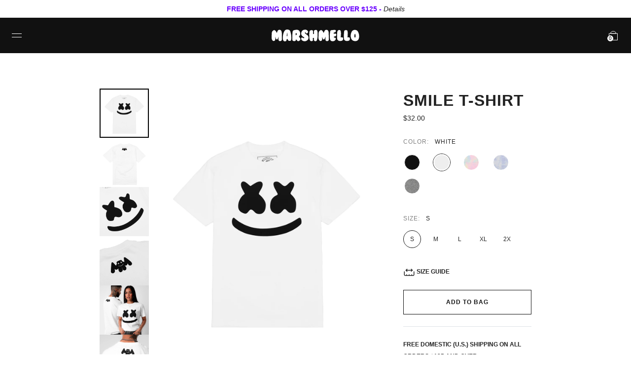

--- FILE ---
content_type: text/html; charset=utf-8
request_url: https://www.marshmellomusic.com/collections/smile-collection/products/smile-t-shirt-white
body_size: 37184
content:


<!doctype html>

<html lang="en">

  <head>
 
<link rel='preconnect dns-prefetch' href='https://api.config-security.com/' crossorigin />
<link rel='preconnect dns-prefetch' href='https://conf.config-security.com/' crossorigin />
<link rel='preconnect dns-prefetch' href='https://whale.camera/' crossorigin />
<script>
/* >> TriplePixel :: start*/
window.TriplePixelData={TripleName:"marshmellogang.myshopify.com",ver:"2.12",plat:"SHOPIFY",isHeadless:false},function(W,H,A,L,E,_,B,N){function O(U,T,P,H,R){void 0===R&&(R=!1),H=new XMLHttpRequest,P?(H.open("POST",U,!0),H.setRequestHeader("Content-Type","text/plain")):H.open("GET",U,!0),H.send(JSON.stringify(P||{})),H.onreadystatechange=function(){4===H.readyState&&200===H.status?(R=H.responseText,U.includes(".txt")?eval(R):P||(N[B]=R)):(299<H.status||H.status<200)&&T&&!R&&(R=!0,O(U,T-1,P))}}if(N=window,!N[H+"sn"]){N[H+"sn"]=1,L=function(){return Date.now().toString(36)+"_"+Math.random().toString(36)};try{A.setItem(H,1+(0|A.getItem(H)||0)),(E=JSON.parse(A.getItem(H+"U")||"[]")).push({u:location.href,r:document.referrer,t:Date.now(),id:L()}),A.setItem(H+"U",JSON.stringify(E))}catch(e){}var i,m,p;A.getItem('"!nC`')||(_=A,A=N,A[H]||(E=A[H]=function(t,e,a){return void 0===a&&(a=[]),"State"==t?E.s:(W=L(),(E._q=E._q||[]).push([W,t,e].concat(a)),W)},E.s="Installed",E._q=[],E.ch=W,B="configSecurityConfModel",N[B]=1,O("https://conf.config-security.com/model",5),i=L(),m=A[atob("c2NyZWVu")],_.setItem("di_pmt_wt",i),p={id:i,action:"profile",avatar:_.getItem("auth-security_rand_salt_"),time:m[atob("d2lkdGg=")]+":"+m[atob("aGVpZ2h0")],host:A.TriplePixelData.TripleName,plat:A.TriplePixelData.plat,url:window.location.href,ref:document.referrer,ver:A.TriplePixelData.ver},O("https://api.config-security.com/event",5,p),O("https://whale.camera/live/dot.txt",5)))}}("","TriplePixel",localStorage);
/* << TriplePixel :: end*/
</script>
<link rel='preconnect dns-prefetch' href='https://triplewhale-pixel.web.app/' crossorigin />

    <meta name="apple-itunes-app" content="app-id=1465971497">
    
    <meta charset="utf-8"/>

    <meta http-equiv="X-UA-Compatible" content="IE=edge , chrome=1"/>

    <meta name="description" content="Free domestic (U.S.) shipping on all orders $100"/>

    <meta name="viewport" content="width=device-width , initial-scale=1 , shrink-to-fit=no"/>

    <meta name="facebook-domain-verification" content="utsvv80lqzkic6ai6hphcrvwkueftj" />

    <link rel="shortcut icon" type="image/png" href="//www.marshmellomusic.com/cdn/shop/files/MG_FAVICON_UPDATED_2020_v3-01_32x32.png?v=1614343388"/>

    <link rel="stylesheet" href="//www.marshmellomusic.com/cdn/shop/t/199/assets/theme.css?v=22878696597216259781757364432"/>

    <link rel="canonical" href="https://www.marshmellomusic.com/products/smile-t-shirt-white"/>

    <script>window.performance && window.performance.mark && window.performance.mark('shopify.content_for_header.start');</script><meta name="google-site-verification" content="b-LssP9UA_8MNMKa4Gm3mUEz0EHrGkuh3CghQ005NDg">
<meta name="google-site-verification" content="a7epAH8Z6w9IKQf2Uig0ELSbpz6X7s0vwJUEBo9Nk1Q">
<meta name="google-site-verification" content="DlW-2R4FtLi47a6XAmeH0hORwk2VSuo0HZtnWQX2XeA">
<meta name="google-site-verification" content="ePruHxfPOzLyxZ7nGLkjLd2Miie9d86ZaW1oXfJP7g8">
<meta id="shopify-digital-wallet" name="shopify-digital-wallet" content="/1252786285/digital_wallets/dialog">
<meta name="shopify-checkout-api-token" content="9a6c369ad07821b3fdcc64411adfe840">
<meta id="in-context-paypal-metadata" data-shop-id="1252786285" data-venmo-supported="false" data-environment="production" data-locale="en_US" data-paypal-v4="true" data-currency="USD">
<link rel="alternate" type="application/json+oembed" href="https://www.marshmellomusic.com/products/smile-t-shirt-white.oembed">
<script async="async" src="/checkouts/internal/preloads.js?locale=en-US"></script>
<link rel="preconnect" href="https://shop.app" crossorigin="anonymous">
<script async="async" src="https://shop.app/checkouts/internal/preloads.js?locale=en-US&shop_id=1252786285" crossorigin="anonymous"></script>
<script id="apple-pay-shop-capabilities" type="application/json">{"shopId":1252786285,"countryCode":"US","currencyCode":"USD","merchantCapabilities":["supports3DS"],"merchantId":"gid:\/\/shopify\/Shop\/1252786285","merchantName":"Mellogang","requiredBillingContactFields":["postalAddress","email","phone"],"requiredShippingContactFields":["postalAddress","email","phone"],"shippingType":"shipping","supportedNetworks":["visa","masterCard","amex","discover","elo","jcb"],"total":{"type":"pending","label":"Mellogang","amount":"1.00"},"shopifyPaymentsEnabled":true,"supportsSubscriptions":true}</script>
<script id="shopify-features" type="application/json">{"accessToken":"9a6c369ad07821b3fdcc64411adfe840","betas":["rich-media-storefront-analytics"],"domain":"www.marshmellomusic.com","predictiveSearch":true,"shopId":1252786285,"locale":"en"}</script>
<script>var Shopify = Shopify || {};
Shopify.shop = "marshmellogang.myshopify.com";
Shopify.locale = "en";
Shopify.currency = {"active":"USD","rate":"1.0"};
Shopify.country = "US";
Shopify.theme = {"name":"LIVING THE DREAM TOUR MERCH","id":128138215506,"schema_name":null,"schema_version":null,"theme_store_id":null,"role":"main"};
Shopify.theme.handle = "null";
Shopify.theme.style = {"id":null,"handle":null};
Shopify.cdnHost = "www.marshmellomusic.com/cdn";
Shopify.routes = Shopify.routes || {};
Shopify.routes.root = "/";</script>
<script type="module">!function(o){(o.Shopify=o.Shopify||{}).modules=!0}(window);</script>
<script>!function(o){function n(){var o=[];function n(){o.push(Array.prototype.slice.apply(arguments))}return n.q=o,n}var t=o.Shopify=o.Shopify||{};t.loadFeatures=n(),t.autoloadFeatures=n()}(window);</script>
<script>
  window.ShopifyPay = window.ShopifyPay || {};
  window.ShopifyPay.apiHost = "shop.app\/pay";
  window.ShopifyPay.redirectState = null;
</script>
<script id="shop-js-analytics" type="application/json">{"pageType":"product"}</script>
<script defer="defer" async type="module" src="//www.marshmellomusic.com/cdn/shopifycloud/shop-js/modules/v2/client.init-shop-cart-sync_BN7fPSNr.en.esm.js"></script>
<script defer="defer" async type="module" src="//www.marshmellomusic.com/cdn/shopifycloud/shop-js/modules/v2/chunk.common_Cbph3Kss.esm.js"></script>
<script defer="defer" async type="module" src="//www.marshmellomusic.com/cdn/shopifycloud/shop-js/modules/v2/chunk.modal_DKumMAJ1.esm.js"></script>
<script type="module">
  await import("//www.marshmellomusic.com/cdn/shopifycloud/shop-js/modules/v2/client.init-shop-cart-sync_BN7fPSNr.en.esm.js");
await import("//www.marshmellomusic.com/cdn/shopifycloud/shop-js/modules/v2/chunk.common_Cbph3Kss.esm.js");
await import("//www.marshmellomusic.com/cdn/shopifycloud/shop-js/modules/v2/chunk.modal_DKumMAJ1.esm.js");

  window.Shopify.SignInWithShop?.initShopCartSync?.({"fedCMEnabled":true,"windoidEnabled":true});

</script>
<script defer="defer" async type="module" src="//www.marshmellomusic.com/cdn/shopifycloud/shop-js/modules/v2/client.payment-terms_BxzfvcZJ.en.esm.js"></script>
<script defer="defer" async type="module" src="//www.marshmellomusic.com/cdn/shopifycloud/shop-js/modules/v2/chunk.common_Cbph3Kss.esm.js"></script>
<script defer="defer" async type="module" src="//www.marshmellomusic.com/cdn/shopifycloud/shop-js/modules/v2/chunk.modal_DKumMAJ1.esm.js"></script>
<script type="module">
  await import("//www.marshmellomusic.com/cdn/shopifycloud/shop-js/modules/v2/client.payment-terms_BxzfvcZJ.en.esm.js");
await import("//www.marshmellomusic.com/cdn/shopifycloud/shop-js/modules/v2/chunk.common_Cbph3Kss.esm.js");
await import("//www.marshmellomusic.com/cdn/shopifycloud/shop-js/modules/v2/chunk.modal_DKumMAJ1.esm.js");

  
</script>
<script>
  window.Shopify = window.Shopify || {};
  if (!window.Shopify.featureAssets) window.Shopify.featureAssets = {};
  window.Shopify.featureAssets['shop-js'] = {"shop-cart-sync":["modules/v2/client.shop-cart-sync_CJVUk8Jm.en.esm.js","modules/v2/chunk.common_Cbph3Kss.esm.js","modules/v2/chunk.modal_DKumMAJ1.esm.js"],"init-fed-cm":["modules/v2/client.init-fed-cm_7Fvt41F4.en.esm.js","modules/v2/chunk.common_Cbph3Kss.esm.js","modules/v2/chunk.modal_DKumMAJ1.esm.js"],"init-shop-email-lookup-coordinator":["modules/v2/client.init-shop-email-lookup-coordinator_Cc088_bR.en.esm.js","modules/v2/chunk.common_Cbph3Kss.esm.js","modules/v2/chunk.modal_DKumMAJ1.esm.js"],"init-windoid":["modules/v2/client.init-windoid_hPopwJRj.en.esm.js","modules/v2/chunk.common_Cbph3Kss.esm.js","modules/v2/chunk.modal_DKumMAJ1.esm.js"],"shop-button":["modules/v2/client.shop-button_B0jaPSNF.en.esm.js","modules/v2/chunk.common_Cbph3Kss.esm.js","modules/v2/chunk.modal_DKumMAJ1.esm.js"],"shop-cash-offers":["modules/v2/client.shop-cash-offers_DPIskqss.en.esm.js","modules/v2/chunk.common_Cbph3Kss.esm.js","modules/v2/chunk.modal_DKumMAJ1.esm.js"],"shop-toast-manager":["modules/v2/client.shop-toast-manager_CK7RT69O.en.esm.js","modules/v2/chunk.common_Cbph3Kss.esm.js","modules/v2/chunk.modal_DKumMAJ1.esm.js"],"init-shop-cart-sync":["modules/v2/client.init-shop-cart-sync_BN7fPSNr.en.esm.js","modules/v2/chunk.common_Cbph3Kss.esm.js","modules/v2/chunk.modal_DKumMAJ1.esm.js"],"init-customer-accounts-sign-up":["modules/v2/client.init-customer-accounts-sign-up_CfPf4CXf.en.esm.js","modules/v2/client.shop-login-button_DeIztwXF.en.esm.js","modules/v2/chunk.common_Cbph3Kss.esm.js","modules/v2/chunk.modal_DKumMAJ1.esm.js"],"pay-button":["modules/v2/client.pay-button_CgIwFSYN.en.esm.js","modules/v2/chunk.common_Cbph3Kss.esm.js","modules/v2/chunk.modal_DKumMAJ1.esm.js"],"init-customer-accounts":["modules/v2/client.init-customer-accounts_DQ3x16JI.en.esm.js","modules/v2/client.shop-login-button_DeIztwXF.en.esm.js","modules/v2/chunk.common_Cbph3Kss.esm.js","modules/v2/chunk.modal_DKumMAJ1.esm.js"],"avatar":["modules/v2/client.avatar_BTnouDA3.en.esm.js"],"init-shop-for-new-customer-accounts":["modules/v2/client.init-shop-for-new-customer-accounts_CsZy_esa.en.esm.js","modules/v2/client.shop-login-button_DeIztwXF.en.esm.js","modules/v2/chunk.common_Cbph3Kss.esm.js","modules/v2/chunk.modal_DKumMAJ1.esm.js"],"shop-follow-button":["modules/v2/client.shop-follow-button_BRMJjgGd.en.esm.js","modules/v2/chunk.common_Cbph3Kss.esm.js","modules/v2/chunk.modal_DKumMAJ1.esm.js"],"checkout-modal":["modules/v2/client.checkout-modal_B9Drz_yf.en.esm.js","modules/v2/chunk.common_Cbph3Kss.esm.js","modules/v2/chunk.modal_DKumMAJ1.esm.js"],"shop-login-button":["modules/v2/client.shop-login-button_DeIztwXF.en.esm.js","modules/v2/chunk.common_Cbph3Kss.esm.js","modules/v2/chunk.modal_DKumMAJ1.esm.js"],"lead-capture":["modules/v2/client.lead-capture_DXYzFM3R.en.esm.js","modules/v2/chunk.common_Cbph3Kss.esm.js","modules/v2/chunk.modal_DKumMAJ1.esm.js"],"shop-login":["modules/v2/client.shop-login_CA5pJqmO.en.esm.js","modules/v2/chunk.common_Cbph3Kss.esm.js","modules/v2/chunk.modal_DKumMAJ1.esm.js"],"payment-terms":["modules/v2/client.payment-terms_BxzfvcZJ.en.esm.js","modules/v2/chunk.common_Cbph3Kss.esm.js","modules/v2/chunk.modal_DKumMAJ1.esm.js"]};
</script>
<script>(function() {
  var isLoaded = false;
  function asyncLoad() {
    if (isLoaded) return;
    isLoaded = true;
    var urls = ["https:\/\/shopify-widget.route.com\/shopify.widget.js?shop=marshmellogang.myshopify.com","https:\/\/cdn.tapcart.com\/webbridge-sdk\/webbridge.umd.js?shop=marshmellogang.myshopify.com"];
    for (var i = 0; i < urls.length; i++) {
      var s = document.createElement('script');
      s.type = 'text/javascript';
      s.async = true;
      s.src = urls[i];
      var x = document.getElementsByTagName('script')[0];
      x.parentNode.insertBefore(s, x);
    }
  };
  if(window.attachEvent) {
    window.attachEvent('onload', asyncLoad);
  } else {
    window.addEventListener('load', asyncLoad, false);
  }
})();</script>
<script id="__st">var __st={"a":1252786285,"offset":-28800,"reqid":"d5fde9fd-096d-476f-a672-6a2777586965-1769731039","pageurl":"www.marshmellomusic.com\/collections\/smile-collection\/products\/smile-t-shirt-white","u":"1c59b4813bc9","p":"product","rtyp":"product","rid":4767411634258};</script>
<script>window.ShopifyPaypalV4VisibilityTracking = true;</script>
<script id="captcha-bootstrap">!function(){'use strict';const t='contact',e='account',n='new_comment',o=[[t,t],['blogs',n],['comments',n],[t,'customer']],c=[[e,'customer_login'],[e,'guest_login'],[e,'recover_customer_password'],[e,'create_customer']],r=t=>t.map((([t,e])=>`form[action*='/${t}']:not([data-nocaptcha='true']) input[name='form_type'][value='${e}']`)).join(','),a=t=>()=>t?[...document.querySelectorAll(t)].map((t=>t.form)):[];function s(){const t=[...o],e=r(t);return a(e)}const i='password',u='form_key',d=['recaptcha-v3-token','g-recaptcha-response','h-captcha-response',i],f=()=>{try{return window.sessionStorage}catch{return}},m='__shopify_v',_=t=>t.elements[u];function p(t,e,n=!1){try{const o=window.sessionStorage,c=JSON.parse(o.getItem(e)),{data:r}=function(t){const{data:e,action:n}=t;return t[m]||n?{data:e,action:n}:{data:t,action:n}}(c);for(const[e,n]of Object.entries(r))t.elements[e]&&(t.elements[e].value=n);n&&o.removeItem(e)}catch(o){console.error('form repopulation failed',{error:o})}}const l='form_type',E='cptcha';function T(t){t.dataset[E]=!0}const w=window,h=w.document,L='Shopify',v='ce_forms',y='captcha';let A=!1;((t,e)=>{const n=(g='f06e6c50-85a8-45c8-87d0-21a2b65856fe',I='https://cdn.shopify.com/shopifycloud/storefront-forms-hcaptcha/ce_storefront_forms_captcha_hcaptcha.v1.5.2.iife.js',D={infoText:'Protected by hCaptcha',privacyText:'Privacy',termsText:'Terms'},(t,e,n)=>{const o=w[L][v],c=o.bindForm;if(c)return c(t,g,e,D).then(n);var r;o.q.push([[t,g,e,D],n]),r=I,A||(h.body.append(Object.assign(h.createElement('script'),{id:'captcha-provider',async:!0,src:r})),A=!0)});var g,I,D;w[L]=w[L]||{},w[L][v]=w[L][v]||{},w[L][v].q=[],w[L][y]=w[L][y]||{},w[L][y].protect=function(t,e){n(t,void 0,e),T(t)},Object.freeze(w[L][y]),function(t,e,n,w,h,L){const[v,y,A,g]=function(t,e,n){const i=e?o:[],u=t?c:[],d=[...i,...u],f=r(d),m=r(i),_=r(d.filter((([t,e])=>n.includes(e))));return[a(f),a(m),a(_),s()]}(w,h,L),I=t=>{const e=t.target;return e instanceof HTMLFormElement?e:e&&e.form},D=t=>v().includes(t);t.addEventListener('submit',(t=>{const e=I(t);if(!e)return;const n=D(e)&&!e.dataset.hcaptchaBound&&!e.dataset.recaptchaBound,o=_(e),c=g().includes(e)&&(!o||!o.value);(n||c)&&t.preventDefault(),c&&!n&&(function(t){try{if(!f())return;!function(t){const e=f();if(!e)return;const n=_(t);if(!n)return;const o=n.value;o&&e.removeItem(o)}(t);const e=Array.from(Array(32),(()=>Math.random().toString(36)[2])).join('');!function(t,e){_(t)||t.append(Object.assign(document.createElement('input'),{type:'hidden',name:u})),t.elements[u].value=e}(t,e),function(t,e){const n=f();if(!n)return;const o=[...t.querySelectorAll(`input[type='${i}']`)].map((({name:t})=>t)),c=[...d,...o],r={};for(const[a,s]of new FormData(t).entries())c.includes(a)||(r[a]=s);n.setItem(e,JSON.stringify({[m]:1,action:t.action,data:r}))}(t,e)}catch(e){console.error('failed to persist form',e)}}(e),e.submit())}));const S=(t,e)=>{t&&!t.dataset[E]&&(n(t,e.some((e=>e===t))),T(t))};for(const o of['focusin','change'])t.addEventListener(o,(t=>{const e=I(t);D(e)&&S(e,y())}));const B=e.get('form_key'),M=e.get(l),P=B&&M;t.addEventListener('DOMContentLoaded',(()=>{const t=y();if(P)for(const e of t)e.elements[l].value===M&&p(e,B);[...new Set([...A(),...v().filter((t=>'true'===t.dataset.shopifyCaptcha))])].forEach((e=>S(e,t)))}))}(h,new URLSearchParams(w.location.search),n,t,e,['guest_login'])})(!1,!0)}();</script>
<script integrity="sha256-4kQ18oKyAcykRKYeNunJcIwy7WH5gtpwJnB7kiuLZ1E=" data-source-attribution="shopify.loadfeatures" defer="defer" src="//www.marshmellomusic.com/cdn/shopifycloud/storefront/assets/storefront/load_feature-a0a9edcb.js" crossorigin="anonymous"></script>
<script crossorigin="anonymous" defer="defer" src="//www.marshmellomusic.com/cdn/shopifycloud/storefront/assets/shopify_pay/storefront-65b4c6d7.js?v=20250812"></script>
<script data-source-attribution="shopify.dynamic_checkout.dynamic.init">var Shopify=Shopify||{};Shopify.PaymentButton=Shopify.PaymentButton||{isStorefrontPortableWallets:!0,init:function(){window.Shopify.PaymentButton.init=function(){};var t=document.createElement("script");t.src="https://www.marshmellomusic.com/cdn/shopifycloud/portable-wallets/latest/portable-wallets.en.js",t.type="module",document.head.appendChild(t)}};
</script>
<script data-source-attribution="shopify.dynamic_checkout.buyer_consent">
  function portableWalletsHideBuyerConsent(e){var t=document.getElementById("shopify-buyer-consent"),n=document.getElementById("shopify-subscription-policy-button");t&&n&&(t.classList.add("hidden"),t.setAttribute("aria-hidden","true"),n.removeEventListener("click",e))}function portableWalletsShowBuyerConsent(e){var t=document.getElementById("shopify-buyer-consent"),n=document.getElementById("shopify-subscription-policy-button");t&&n&&(t.classList.remove("hidden"),t.removeAttribute("aria-hidden"),n.addEventListener("click",e))}window.Shopify?.PaymentButton&&(window.Shopify.PaymentButton.hideBuyerConsent=portableWalletsHideBuyerConsent,window.Shopify.PaymentButton.showBuyerConsent=portableWalletsShowBuyerConsent);
</script>
<script data-source-attribution="shopify.dynamic_checkout.cart.bootstrap">document.addEventListener("DOMContentLoaded",(function(){function t(){return document.querySelector("shopify-accelerated-checkout-cart, shopify-accelerated-checkout")}if(t())Shopify.PaymentButton.init();else{new MutationObserver((function(e,n){t()&&(Shopify.PaymentButton.init(),n.disconnect())})).observe(document.body,{childList:!0,subtree:!0})}}));
</script>
<script id='scb4127' type='text/javascript' async='' src='https://www.marshmellomusic.com/cdn/shopifycloud/privacy-banner/storefront-banner.js'></script><link id="shopify-accelerated-checkout-styles" rel="stylesheet" media="screen" href="https://www.marshmellomusic.com/cdn/shopifycloud/portable-wallets/latest/accelerated-checkout-backwards-compat.css" crossorigin="anonymous">
<style id="shopify-accelerated-checkout-cart">
        #shopify-buyer-consent {
  margin-top: 1em;
  display: inline-block;
  width: 100%;
}

#shopify-buyer-consent.hidden {
  display: none;
}

#shopify-subscription-policy-button {
  background: none;
  border: none;
  padding: 0;
  text-decoration: underline;
  font-size: inherit;
  cursor: pointer;
}

#shopify-subscription-policy-button::before {
  box-shadow: none;
}

      </style>

<script>window.performance && window.performance.mark && window.performance.mark('shopify.content_for_header.end');</script>

    


<meta property="og:site_name" content="Mellogang">
<meta property="og:url" content="https://www.marshmellomusic.com/products/smile-t-shirt-white">
<meta property="og:title" content="Smile T-Shirt — White">
<meta property="og:type" content="product">
<meta property="og:description" content="Free domestic (U.S.) shipping on all orders $100"><meta property="product:availability" content="instock">
  <meta property="product:price:amount" content="32.00">
  <meta property="product:price:currency" content="USD"><meta property="og:image" content="http://www.marshmellomusic.com/cdn/shop/products/MARSHMELLO_SMILE_T-SHIRT_WHT_1_6437690a-099a-4a08-9602-716fbe6d9935.png?v=1599217801">
      <meta property="og:image:secure_url" content="https://www.marshmellomusic.com/cdn/shop/products/MARSHMELLO_SMILE_T-SHIRT_WHT_1_6437690a-099a-4a08-9602-716fbe6d9935.png?v=1599217801">
      <meta property="og:image:width" content="1080">
      <meta property="og:image:height" content="1350">
      <meta property="og:image:alt" content="Smile T-Shirt — White"><meta property="og:image" content="http://www.marshmellomusic.com/cdn/shop/products/MARSHMELLO_SMILE_T-SHIRT_WHT_2_f23c8fb6-c104-48c3-9c7c-b701805eb789.png?v=1599217800">
      <meta property="og:image:secure_url" content="https://www.marshmellomusic.com/cdn/shop/products/MARSHMELLO_SMILE_T-SHIRT_WHT_2_f23c8fb6-c104-48c3-9c7c-b701805eb789.png?v=1599217800">
      <meta property="og:image:width" content="1080">
      <meta property="og:image:height" content="1350">
      <meta property="og:image:alt" content="Smile T-Shirt — White"><meta property="og:image" content="http://www.marshmellomusic.com/cdn/shop/products/MARSHMELLO_SMILE_T-SHIRT_WHT_3_d617d5dd-02e8-4750-9760-6e78baecb88e.png?v=1599217801">
      <meta property="og:image:secure_url" content="https://www.marshmellomusic.com/cdn/shop/products/MARSHMELLO_SMILE_T-SHIRT_WHT_3_d617d5dd-02e8-4750-9760-6e78baecb88e.png?v=1599217801">
      <meta property="og:image:width" content="1080">
      <meta property="og:image:height" content="724">
      <meta property="og:image:alt" content="Smile T-Shirt — White">


    <title>

      Marshmello | Smile T-Shirt

    </title>

    <!-- Global site tag (gtag.js) - Google Ads: 854543673 -->
    <script async src="https://www.googletagmanager.com/gtag/js?id=AW-854543673"></script>

    <script>
      window.dataLayer = window.dataLayer || [];
      function gtag(){dataLayer.push(arguments);}
      gtag('js', new Date());

      gtag('config', 'AW-854543673');
    </script>



                   

            <!-- giftbox-script -->
            <script src="//www.marshmellomusic.com/cdn/shop/t/199/assets/giftbox-config.js?v=111603181540343972631757364432" type="text/javascript"></script>
            <!-- / giftbox-script -->
            

<script type="text/javascript">console.error("MinMaxify is deactivated for this website. Please don't forget to remove minmaxify-head.liquid still being referenced by theme.liquid")</script>



  
  <style>[ge-active="true"] #shopify-section-header { display: none; }</style>

  

<link rel="stylesheet" type="text/css" href="https://crossborder-integration.global-e.com/resources/css/60000223/US"/>
<script>
    GLBE_PARAMS = {
        appUrl: "https://crossborder-integration.global-e.com/",
        pixelUrl: "https://utils.global-e.com",
        pixelEnabled: true,
        geAppUrl: "https://web.global-e.com/",
        env: "Production",
        geCDNUrl: "https://web.global-e.com/",
        apiUrl: "https://api.global-e.com/",
        emi: "daerrg",
        mid: "60000223",
        hiddenElements: ".ge-hide,.afterpay-paragraph,form[action='https://payments.amazon.com/checkout/signin']",
        countryCode: "US",
        countryName: "United States",
        currencyCode: "USD",
        currencyName: "United States Dollar",
        locale: "en",
        operatedCountries: ["AD","AE","AF","AG","AI","AL","AM","AO","AR","AT","AU","AW","AZ","BA","BB","BD","BE","BF","BG","BH","BI","BJ","BL","BM","BN","BO","BR","BS","BT","BW","BZ","CA","CD","CG","CH","CI","CK","CL","CM","CN","CO","CR","CV","CW","CY","CZ","DE","DJ","DK","DM","DO","DZ","EC","EE","EG","ES","ET","FI","FJ","FK","FO","FR","GA","GB","GD","GE","GF","GG","GH","GI","GL","GM","GN","GP","GQ","GR","GT","GW","GY","HK","HN","HR","HT","HU","ID","IE","IL","IN","IS","IT","JE","JM","JO","JP","KE","KG","KH","KI","KM","KN","KR","KW","KY","KZ","LA","LB","LC","LI","LK","LR","LS","LT","LU","LV","MA","MC","MD","ME","MG","MK","ML","MM","MN","MO","MQ","MR","MS","MT","MU","MV","MW","MX","MY","MZ","NA","NC","NE","NG","NI","NL","NO","NP","NR","NU","NZ","OM","PA","PE","PF","PG","PH","PK","PL","PT","PY","QA","RE","RO","RS","RW","SA","SB","SC","SE","SG","SH","SI","SK","SL","SM","SO","SR","ST","SV","SX","SZ","TC","TD","TG","TH","TL","TN","TO","TR","TT","TV","TW","TZ","UG","UY","UZ","VA","VC","VE","VG","VN","VU","WS","YT","ZA","ZM","ZW"],
        allowedCountries: [{ code: 'AL', name: 'Albania' }, { code: 'DZ', name: 'Algeria' }, { code: 'AD', name: 'Andorra' }, { code: 'AO', name: 'Angola' }, { code: 'AI', name: 'Anguilla' }, { code: 'AG', name: 'Antigua &amp; Barbuda' }, { code: 'AR', name: 'Argentina' }, { code: 'AM', name: 'Armenia' }, { code: 'AW', name: 'Aruba' }, { code: 'AC', name: 'Ascension Island' }, { code: 'AU', name: 'Australia' }, { code: 'AT', name: 'Austria' }, { code: 'AZ', name: 'Azerbaijan' }, { code: 'BS', name: 'Bahamas' }, { code: 'BH', name: 'Bahrain' }, { code: 'BD', name: 'Bangladesh' }, { code: 'BB', name: 'Barbados' }, { code: 'BE', name: 'Belgium' }, { code: 'BZ', name: 'Belize' }, { code: 'BJ', name: 'Benin' }, { code: 'BM', name: 'Bermuda' }, { code: 'BT', name: 'Bhutan' }, { code: 'BO', name: 'Bolivia' }, { code: 'BA', name: 'Bosnia &amp; Herzegovina' }, { code: 'BW', name: 'Botswana' }, { code: 'BR', name: 'Brazil' }, { code: 'IO', name: 'British Indian Ocean Territory' }, { code: 'VG', name: 'British Virgin Islands' }, { code: 'BN', name: 'Brunei' }, { code: 'BG', name: 'Bulgaria' }, { code: 'BF', name: 'Burkina Faso' }, { code: 'BI', name: 'Burundi' }, { code: 'KH', name: 'Cambodia' }, { code: 'CM', name: 'Cameroon' }, { code: 'CA', name: 'Canada' }, { code: 'CV', name: 'Cape Verde' }, { code: 'BQ', name: 'Caribbean Netherlands' }, { code: 'KY', name: 'Cayman Islands' }, { code: 'CF', name: 'Central African Republic' }, { code: 'TD', name: 'Chad' }, { code: 'CL', name: 'Chile' }, { code: 'CN', name: 'China' }, { code: 'CX', name: 'Christmas Island' }, { code: 'CC', name: 'Cocos (Keeling) Islands' }, { code: 'CO', name: 'Colombia' }, { code: 'KM', name: 'Comoros' }, { code: 'CG', name: 'Congo - Brazzaville' }, { code: 'CD', name: 'Congo - Kinshasa' }, { code: 'CK', name: 'Cook Islands' }, { code: 'CR', name: 'Costa Rica' }, { code: 'CI', name: 'Côte d’Ivoire' }, { code: 'HR', name: 'Croatia' }, { code: 'CW', name: 'Curaçao' }, { code: 'CY', name: 'Cyprus' }, { code: 'CZ', name: 'Czechia' }, { code: 'DK', name: 'Denmark' }, { code: 'DJ', name: 'Djibouti' }, { code: 'DM', name: 'Dominica' }, { code: 'DO', name: 'Dominican Republic' }, { code: 'EC', name: 'Ecuador' }, { code: 'EG', name: 'Egypt' }, { code: 'GQ', name: 'Equatorial Guinea' }, { code: 'ER', name: 'Eritrea' }, { code: 'EE', name: 'Estonia' }, { code: 'SZ', name: 'Eswatini' }, { code: 'ET', name: 'Ethiopia' }, { code: 'FK', name: 'Falkland Islands' }, { code: 'FO', name: 'Faroe Islands' }, { code: 'FJ', name: 'Fiji' }, { code: 'FI', name: 'Finland' }, { code: 'FR', name: 'France' }, { code: 'GF', name: 'French Guiana' }, { code: 'PF', name: 'French Polynesia' }, { code: 'TF', name: 'French Southern Territories' }, { code: 'GA', name: 'Gabon' }, { code: 'GM', name: 'Gambia' }, { code: 'GE', name: 'Georgia' }, { code: 'DE', name: 'Germany' }, { code: 'GH', name: 'Ghana' }, { code: 'GI', name: 'Gibraltar' }, { code: 'GR', name: 'Greece' }, { code: 'GL', name: 'Greenland' }, { code: 'GD', name: 'Grenada' }, { code: 'GP', name: 'Guadeloupe' }, { code: 'GG', name: 'Guernsey' }, { code: 'GN', name: 'Guinea' }, { code: 'GW', name: 'Guinea-Bissau' }, { code: 'GY', name: 'Guyana' }, { code: 'HT', name: 'Haiti' }, { code: 'HN', name: 'Honduras' }, { code: 'HK', name: 'Hong Kong SAR' }, { code: 'HU', name: 'Hungary' }, { code: 'IS', name: 'Iceland' }, { code: 'IN', name: 'India' }, { code: 'ID', name: 'Indonesia' }, { code: 'IQ', name: 'Iraq' }, { code: 'IE', name: 'Ireland' }, { code: 'IL', name: 'Israel' }, { code: 'IT', name: 'Italy' }, { code: 'JM', name: 'Jamaica' }, { code: 'JP', name: 'Japan' }, { code: 'JE', name: 'Jersey' }, { code: 'JO', name: 'Jordan' }, { code: 'KE', name: 'Kenya' }, { code: 'KI', name: 'Kiribati' }, { code: 'KW', name: 'Kuwait' }, { code: 'KG', name: 'Kyrgyzstan' }, { code: 'LA', name: 'Laos' }, { code: 'LV', name: 'Latvia' }, { code: 'LB', name: 'Lebanon' }, { code: 'LS', name: 'Lesotho' }, { code: 'LR', name: 'Liberia' }, { code: 'LY', name: 'Libya' }, { code: 'LI', name: 'Liechtenstein' }, { code: 'LT', name: 'Lithuania' }, { code: 'LU', name: 'Luxembourg' }, { code: 'MO', name: 'Macao SAR' }, { code: 'MG', name: 'Madagascar' }, { code: 'MW', name: 'Malawi' }, { code: 'MY', name: 'Malaysia' }, { code: 'MV', name: 'Maldives' }, { code: 'ML', name: 'Mali' }, { code: 'MT', name: 'Malta' }, { code: 'MQ', name: 'Martinique' }, { code: 'MR', name: 'Mauritania' }, { code: 'MU', name: 'Mauritius' }, { code: 'YT', name: 'Mayotte' }, { code: 'MX', name: 'Mexico' }, { code: 'MD', name: 'Moldova' }, { code: 'MC', name: 'Monaco' }, { code: 'MN', name: 'Mongolia' }, { code: 'ME', name: 'Montenegro' }, { code: 'MS', name: 'Montserrat' }, { code: 'MA', name: 'Morocco' }, { code: 'MZ', name: 'Mozambique' }, { code: 'MM', name: 'Myanmar (Burma)' }, { code: 'NA', name: 'Namibia' }, { code: 'NR', name: 'Nauru' }, { code: 'NP', name: 'Nepal' }, { code: 'NL', name: 'Netherlands' }, { code: 'NC', name: 'New Caledonia' }, { code: 'NZ', name: 'New Zealand' }, { code: 'NI', name: 'Nicaragua' }, { code: 'NE', name: 'Niger' }, { code: 'NG', name: 'Nigeria' }, { code: 'NU', name: 'Niue' }, { code: 'NF', name: 'Norfolk Island' }, { code: 'MK', name: 'North Macedonia' }, { code: 'NO', name: 'Norway' }, { code: 'OM', name: 'Oman' }, { code: 'PK', name: 'Pakistan' }, { code: 'PS', name: 'Palestinian Territories' }, { code: 'PA', name: 'Panama' }, { code: 'PG', name: 'Papua New Guinea' }, { code: 'PY', name: 'Paraguay' }, { code: 'PE', name: 'Peru' }, { code: 'PH', name: 'Philippines' }, { code: 'PN', name: 'Pitcairn Islands' }, { code: 'PL', name: 'Poland' }, { code: 'PT', name: 'Portugal' }, { code: 'QA', name: 'Qatar' }, { code: 'RE', name: 'Réunion' }, { code: 'RO', name: 'Romania' }, { code: 'RW', name: 'Rwanda' }, { code: 'WS', name: 'Samoa' }, { code: 'SM', name: 'San Marino' }, { code: 'ST', name: 'São Tomé &amp; Príncipe' }, { code: 'SA', name: 'Saudi Arabia' }, { code: 'SN', name: 'Senegal' }, { code: 'RS', name: 'Serbia' }, { code: 'SC', name: 'Seychelles' }, { code: 'SL', name: 'Sierra Leone' }, { code: 'SG', name: 'Singapore' }, { code: 'SK', name: 'Slovakia' }, { code: 'SI', name: 'Slovenia' }, { code: 'SB', name: 'Solomon Islands' }, { code: 'SO', name: 'Somalia' }, { code: 'ZA', name: 'South Africa' }, { code: 'KR', name: 'South Korea' }, { code: 'SS', name: 'South Sudan' }, { code: 'ES', name: 'Spain' }, { code: 'LK', name: 'Sri Lanka' }, { code: 'BL', name: 'St. Barthélemy' }, { code: 'SH', name: 'St. Helena' }, { code: 'KN', name: 'St. Kitts &amp; Nevis' }, { code: 'LC', name: 'St. Lucia' }, { code: 'MF', name: 'St. Martin' }, { code: 'VC', name: 'St. Vincent &amp; Grenadines' }, { code: 'SD', name: 'Sudan' }, { code: 'SR', name: 'Suriname' }, { code: 'SE', name: 'Sweden' }, { code: 'CH', name: 'Switzerland' }, { code: 'TW', name: 'Taiwan' }, { code: 'TJ', name: 'Tajikistan' }, { code: 'TZ', name: 'Tanzania' }, { code: 'TH', name: 'Thailand' }, { code: 'TL', name: 'Timor-Leste' }, { code: 'TG', name: 'Togo' }, { code: 'TK', name: 'Tokelau' }, { code: 'TO', name: 'Tonga' }, { code: 'TT', name: 'Trinidad &amp; Tobago' }, { code: 'TA', name: 'Tristan da Cunha' }, { code: 'TN', name: 'Tunisia' }, { code: 'TR', name: 'Türkiye' }, { code: 'TM', name: 'Turkmenistan' }, { code: 'TC', name: 'Turks &amp; Caicos Islands' }, { code: 'TV', name: 'Tuvalu' }, { code: 'UM', name: 'U.S. Outlying Islands' }, { code: 'UG', name: 'Uganda' }, { code: 'AE', name: 'United Arab Emirates' }, { code: 'GB', name: 'United Kingdom' }, { code: 'US', name: 'United States' }, { code: 'UY', name: 'Uruguay' }, { code: 'VU', name: 'Vanuatu' }, { code: 'VN', name: 'Vietnam' }, { code: 'WF', name: 'Wallis &amp; Futuna' }, { code: 'EH', name: 'Western Sahara' }, { code: 'YE', name: 'Yemen' }, { code: 'ZM', name: 'Zambia' }, { code: 'ZW', name: 'Zimbabwe' }, ],
        c1Enabled:"False",
        siteId: "7ce243a1e1a2",
        isTokenEnabled: "true",
};
</script>

<!-- BEGIN app block: shopify://apps/klaviyo-email-marketing-sms/blocks/klaviyo-onsite-embed/2632fe16-c075-4321-a88b-50b567f42507 -->












  <script async src="https://static.klaviyo.com/onsite/js/KELQeC/klaviyo.js?company_id=KELQeC"></script>
  <script>!function(){if(!window.klaviyo){window._klOnsite=window._klOnsite||[];try{window.klaviyo=new Proxy({},{get:function(n,i){return"push"===i?function(){var n;(n=window._klOnsite).push.apply(n,arguments)}:function(){for(var n=arguments.length,o=new Array(n),w=0;w<n;w++)o[w]=arguments[w];var t="function"==typeof o[o.length-1]?o.pop():void 0,e=new Promise((function(n){window._klOnsite.push([i].concat(o,[function(i){t&&t(i),n(i)}]))}));return e}}})}catch(n){window.klaviyo=window.klaviyo||[],window.klaviyo.push=function(){var n;(n=window._klOnsite).push.apply(n,arguments)}}}}();</script>

  
    <script id="viewed_product">
      if (item == null) {
        var _learnq = _learnq || [];

        var MetafieldReviews = null
        var MetafieldYotpoRating = null
        var MetafieldYotpoCount = null
        var MetafieldLooxRating = null
        var MetafieldLooxCount = null
        var okendoProduct = null
        var okendoProductReviewCount = null
        var okendoProductReviewAverageValue = null
        try {
          // The following fields are used for Customer Hub recently viewed in order to add reviews.
          // This information is not part of __kla_viewed. Instead, it is part of __kla_viewed_reviewed_items
          MetafieldReviews = {"rating":{"scale_min":"1.0","scale_max":"5.0","value":"4.06"},"rating_count":16};
          MetafieldYotpoRating = null
          MetafieldYotpoCount = null
          MetafieldLooxRating = null
          MetafieldLooxCount = null

          okendoProduct = {"reviewCount":1,"reviewAverageValue":"1.0"}
          // If the okendo metafield is not legacy, it will error, which then requires the new json formatted data
          if (okendoProduct && 'error' in okendoProduct) {
            okendoProduct = null
          }
          okendoProductReviewCount = okendoProduct ? okendoProduct.reviewCount : null
          okendoProductReviewAverageValue = okendoProduct ? okendoProduct.reviewAverageValue : null
        } catch (error) {
          console.error('Error in Klaviyo onsite reviews tracking:', error);
        }

        var item = {
          Name: "Smile T-Shirt — White",
          ProductID: 4767411634258,
          Categories: ["All (Adult)","Marshmello's Picks","Shop All","Smile All","Smile Collection","Smile T-Shirt","T-Shirts","VIPS"],
          ImageURL: "https://www.marshmellomusic.com/cdn/shop/products/MARSHMELLO_SMILE_T-SHIRT_WHT_1_6437690a-099a-4a08-9602-716fbe6d9935_grande.png?v=1599217801",
          URL: "https://www.marshmellomusic.com/products/smile-t-shirt-white",
          Brand: "Marshmello",
          Price: "$32.00",
          Value: "32.00",
          CompareAtPrice: "$0.00"
        };
        _learnq.push(['track', 'Viewed Product', item]);
        _learnq.push(['trackViewedItem', {
          Title: item.Name,
          ItemId: item.ProductID,
          Categories: item.Categories,
          ImageUrl: item.ImageURL,
          Url: item.URL,
          Metadata: {
            Brand: item.Brand,
            Price: item.Price,
            Value: item.Value,
            CompareAtPrice: item.CompareAtPrice
          },
          metafields:{
            reviews: MetafieldReviews,
            yotpo:{
              rating: MetafieldYotpoRating,
              count: MetafieldYotpoCount,
            },
            loox:{
              rating: MetafieldLooxRating,
              count: MetafieldLooxCount,
            },
            okendo: {
              rating: okendoProductReviewAverageValue,
              count: okendoProductReviewCount,
            }
          }
        }]);
      }
    </script>
  




  <script>
    window.klaviyoReviewsProductDesignMode = false
  </script>







<!-- END app block --><link href="https://monorail-edge.shopifysvc.com" rel="dns-prefetch">
<script>(function(){if ("sendBeacon" in navigator && "performance" in window) {try {var session_token_from_headers = performance.getEntriesByType('navigation')[0].serverTiming.find(x => x.name == '_s').description;} catch {var session_token_from_headers = undefined;}var session_cookie_matches = document.cookie.match(/_shopify_s=([^;]*)/);var session_token_from_cookie = session_cookie_matches && session_cookie_matches.length === 2 ? session_cookie_matches[1] : "";var session_token = session_token_from_headers || session_token_from_cookie || "";function handle_abandonment_event(e) {var entries = performance.getEntries().filter(function(entry) {return /monorail-edge.shopifysvc.com/.test(entry.name);});if (!window.abandonment_tracked && entries.length === 0) {window.abandonment_tracked = true;var currentMs = Date.now();var navigation_start = performance.timing.navigationStart;var payload = {shop_id: 1252786285,url: window.location.href,navigation_start,duration: currentMs - navigation_start,session_token,page_type: "product"};window.navigator.sendBeacon("https://monorail-edge.shopifysvc.com/v1/produce", JSON.stringify({schema_id: "online_store_buyer_site_abandonment/1.1",payload: payload,metadata: {event_created_at_ms: currentMs,event_sent_at_ms: currentMs}}));}}window.addEventListener('pagehide', handle_abandonment_event);}}());</script>
<script id="web-pixels-manager-setup">(function e(e,d,r,n,o){if(void 0===o&&(o={}),!Boolean(null===(a=null===(i=window.Shopify)||void 0===i?void 0:i.analytics)||void 0===a?void 0:a.replayQueue)){var i,a;window.Shopify=window.Shopify||{};var t=window.Shopify;t.analytics=t.analytics||{};var s=t.analytics;s.replayQueue=[],s.publish=function(e,d,r){return s.replayQueue.push([e,d,r]),!0};try{self.performance.mark("wpm:start")}catch(e){}var l=function(){var e={modern:/Edge?\/(1{2}[4-9]|1[2-9]\d|[2-9]\d{2}|\d{4,})\.\d+(\.\d+|)|Firefox\/(1{2}[4-9]|1[2-9]\d|[2-9]\d{2}|\d{4,})\.\d+(\.\d+|)|Chrom(ium|e)\/(9{2}|\d{3,})\.\d+(\.\d+|)|(Maci|X1{2}).+ Version\/(15\.\d+|(1[6-9]|[2-9]\d|\d{3,})\.\d+)([,.]\d+|)( \(\w+\)|)( Mobile\/\w+|) Safari\/|Chrome.+OPR\/(9{2}|\d{3,})\.\d+\.\d+|(CPU[ +]OS|iPhone[ +]OS|CPU[ +]iPhone|CPU IPhone OS|CPU iPad OS)[ +]+(15[._]\d+|(1[6-9]|[2-9]\d|\d{3,})[._]\d+)([._]\d+|)|Android:?[ /-](13[3-9]|1[4-9]\d|[2-9]\d{2}|\d{4,})(\.\d+|)(\.\d+|)|Android.+Firefox\/(13[5-9]|1[4-9]\d|[2-9]\d{2}|\d{4,})\.\d+(\.\d+|)|Android.+Chrom(ium|e)\/(13[3-9]|1[4-9]\d|[2-9]\d{2}|\d{4,})\.\d+(\.\d+|)|SamsungBrowser\/([2-9]\d|\d{3,})\.\d+/,legacy:/Edge?\/(1[6-9]|[2-9]\d|\d{3,})\.\d+(\.\d+|)|Firefox\/(5[4-9]|[6-9]\d|\d{3,})\.\d+(\.\d+|)|Chrom(ium|e)\/(5[1-9]|[6-9]\d|\d{3,})\.\d+(\.\d+|)([\d.]+$|.*Safari\/(?![\d.]+ Edge\/[\d.]+$))|(Maci|X1{2}).+ Version\/(10\.\d+|(1[1-9]|[2-9]\d|\d{3,})\.\d+)([,.]\d+|)( \(\w+\)|)( Mobile\/\w+|) Safari\/|Chrome.+OPR\/(3[89]|[4-9]\d|\d{3,})\.\d+\.\d+|(CPU[ +]OS|iPhone[ +]OS|CPU[ +]iPhone|CPU IPhone OS|CPU iPad OS)[ +]+(10[._]\d+|(1[1-9]|[2-9]\d|\d{3,})[._]\d+)([._]\d+|)|Android:?[ /-](13[3-9]|1[4-9]\d|[2-9]\d{2}|\d{4,})(\.\d+|)(\.\d+|)|Mobile Safari.+OPR\/([89]\d|\d{3,})\.\d+\.\d+|Android.+Firefox\/(13[5-9]|1[4-9]\d|[2-9]\d{2}|\d{4,})\.\d+(\.\d+|)|Android.+Chrom(ium|e)\/(13[3-9]|1[4-9]\d|[2-9]\d{2}|\d{4,})\.\d+(\.\d+|)|Android.+(UC? ?Browser|UCWEB|U3)[ /]?(15\.([5-9]|\d{2,})|(1[6-9]|[2-9]\d|\d{3,})\.\d+)\.\d+|SamsungBrowser\/(5\.\d+|([6-9]|\d{2,})\.\d+)|Android.+MQ{2}Browser\/(14(\.(9|\d{2,})|)|(1[5-9]|[2-9]\d|\d{3,})(\.\d+|))(\.\d+|)|K[Aa][Ii]OS\/(3\.\d+|([4-9]|\d{2,})\.\d+)(\.\d+|)/},d=e.modern,r=e.legacy,n=navigator.userAgent;return n.match(d)?"modern":n.match(r)?"legacy":"unknown"}(),u="modern"===l?"modern":"legacy",c=(null!=n?n:{modern:"",legacy:""})[u],f=function(e){return[e.baseUrl,"/wpm","/b",e.hashVersion,"modern"===e.buildTarget?"m":"l",".js"].join("")}({baseUrl:d,hashVersion:r,buildTarget:u}),m=function(e){var d=e.version,r=e.bundleTarget,n=e.surface,o=e.pageUrl,i=e.monorailEndpoint;return{emit:function(e){var a=e.status,t=e.errorMsg,s=(new Date).getTime(),l=JSON.stringify({metadata:{event_sent_at_ms:s},events:[{schema_id:"web_pixels_manager_load/3.1",payload:{version:d,bundle_target:r,page_url:o,status:a,surface:n,error_msg:t},metadata:{event_created_at_ms:s}}]});if(!i)return console&&console.warn&&console.warn("[Web Pixels Manager] No Monorail endpoint provided, skipping logging."),!1;try{return self.navigator.sendBeacon.bind(self.navigator)(i,l)}catch(e){}var u=new XMLHttpRequest;try{return u.open("POST",i,!0),u.setRequestHeader("Content-Type","text/plain"),u.send(l),!0}catch(e){return console&&console.warn&&console.warn("[Web Pixels Manager] Got an unhandled error while logging to Monorail."),!1}}}}({version:r,bundleTarget:l,surface:e.surface,pageUrl:self.location.href,monorailEndpoint:e.monorailEndpoint});try{o.browserTarget=l,function(e){var d=e.src,r=e.async,n=void 0===r||r,o=e.onload,i=e.onerror,a=e.sri,t=e.scriptDataAttributes,s=void 0===t?{}:t,l=document.createElement("script"),u=document.querySelector("head"),c=document.querySelector("body");if(l.async=n,l.src=d,a&&(l.integrity=a,l.crossOrigin="anonymous"),s)for(var f in s)if(Object.prototype.hasOwnProperty.call(s,f))try{l.dataset[f]=s[f]}catch(e){}if(o&&l.addEventListener("load",o),i&&l.addEventListener("error",i),u)u.appendChild(l);else{if(!c)throw new Error("Did not find a head or body element to append the script");c.appendChild(l)}}({src:f,async:!0,onload:function(){if(!function(){var e,d;return Boolean(null===(d=null===(e=window.Shopify)||void 0===e?void 0:e.analytics)||void 0===d?void 0:d.initialized)}()){var d=window.webPixelsManager.init(e)||void 0;if(d){var r=window.Shopify.analytics;r.replayQueue.forEach((function(e){var r=e[0],n=e[1],o=e[2];d.publishCustomEvent(r,n,o)})),r.replayQueue=[],r.publish=d.publishCustomEvent,r.visitor=d.visitor,r.initialized=!0}}},onerror:function(){return m.emit({status:"failed",errorMsg:"".concat(f," has failed to load")})},sri:function(e){var d=/^sha384-[A-Za-z0-9+/=]+$/;return"string"==typeof e&&d.test(e)}(c)?c:"",scriptDataAttributes:o}),m.emit({status:"loading"})}catch(e){m.emit({status:"failed",errorMsg:(null==e?void 0:e.message)||"Unknown error"})}}})({shopId: 1252786285,storefrontBaseUrl: "https://www.marshmellomusic.com",extensionsBaseUrl: "https://extensions.shopifycdn.com/cdn/shopifycloud/web-pixels-manager",monorailEndpoint: "https://monorail-edge.shopifysvc.com/unstable/produce_batch",surface: "storefront-renderer",enabledBetaFlags: ["2dca8a86"],webPixelsConfigList: [{"id":"725090386","configuration":"{\"accountID\":\"KELQeC\",\"webPixelConfig\":\"eyJlbmFibGVBZGRlZFRvQ2FydEV2ZW50cyI6IHRydWV9\"}","eventPayloadVersion":"v1","runtimeContext":"STRICT","scriptVersion":"524f6c1ee37bacdca7657a665bdca589","type":"APP","apiClientId":123074,"privacyPurposes":["ANALYTICS","MARKETING"],"dataSharingAdjustments":{"protectedCustomerApprovalScopes":["read_customer_address","read_customer_email","read_customer_name","read_customer_personal_data","read_customer_phone"]}},{"id":"466190418","configuration":"{\"tagID\":\"2612432211270\"}","eventPayloadVersion":"v1","runtimeContext":"STRICT","scriptVersion":"18031546ee651571ed29edbe71a3550b","type":"APP","apiClientId":3009811,"privacyPurposes":["ANALYTICS","MARKETING","SALE_OF_DATA"],"dataSharingAdjustments":{"protectedCustomerApprovalScopes":["read_customer_address","read_customer_email","read_customer_name","read_customer_personal_data","read_customer_phone"]}},{"id":"340885586","configuration":"{\"config\":\"{\\\"google_tag_ids\\\":[\\\"G-VE5F73LCSX\\\",\\\"AW-795517060\\\",\\\"GT-T5N39TQ\\\"],\\\"target_country\\\":\\\"US\\\",\\\"gtag_events\\\":[{\\\"type\\\":\\\"begin_checkout\\\",\\\"action_label\\\":[\\\"G-VE5F73LCSX\\\",\\\"AW-795517060\\\/ohgxCPX8vJ0BEITBqvsC\\\"]},{\\\"type\\\":\\\"search\\\",\\\"action_label\\\":[\\\"G-VE5F73LCSX\\\",\\\"AW-795517060\\\/rfAMCPj8vJ0BEITBqvsC\\\"]},{\\\"type\\\":\\\"view_item\\\",\\\"action_label\\\":[\\\"G-VE5F73LCSX\\\",\\\"AW-795517060\\\/ilERCO_8vJ0BEITBqvsC\\\",\\\"MC-RDCL1SH5TM\\\"]},{\\\"type\\\":\\\"purchase\\\",\\\"action_label\\\":[\\\"G-VE5F73LCSX\\\",\\\"AW-795517060\\\/gLYSCOz8vJ0BEITBqvsC\\\",\\\"MC-RDCL1SH5TM\\\"]},{\\\"type\\\":\\\"page_view\\\",\\\"action_label\\\":[\\\"G-VE5F73LCSX\\\",\\\"AW-795517060\\\/rSPKCOn8vJ0BEITBqvsC\\\",\\\"MC-RDCL1SH5TM\\\"]},{\\\"type\\\":\\\"add_payment_info\\\",\\\"action_label\\\":[\\\"G-VE5F73LCSX\\\",\\\"AW-795517060\\\/sxYMCPv8vJ0BEITBqvsC\\\"]},{\\\"type\\\":\\\"add_to_cart\\\",\\\"action_label\\\":[\\\"G-VE5F73LCSX\\\",\\\"AW-795517060\\\/aOIRCPL8vJ0BEITBqvsC\\\"]}],\\\"enable_monitoring_mode\\\":false}\"}","eventPayloadVersion":"v1","runtimeContext":"OPEN","scriptVersion":"b2a88bafab3e21179ed38636efcd8a93","type":"APP","apiClientId":1780363,"privacyPurposes":[],"dataSharingAdjustments":{"protectedCustomerApprovalScopes":["read_customer_address","read_customer_email","read_customer_name","read_customer_personal_data","read_customer_phone"]}},{"id":"272400466","configuration":"{\"pixelCode\":\"CK67OAJC77U5P7OI84JG\"}","eventPayloadVersion":"v1","runtimeContext":"STRICT","scriptVersion":"22e92c2ad45662f435e4801458fb78cc","type":"APP","apiClientId":4383523,"privacyPurposes":["ANALYTICS","MARKETING","SALE_OF_DATA"],"dataSharingAdjustments":{"protectedCustomerApprovalScopes":["read_customer_address","read_customer_email","read_customer_name","read_customer_personal_data","read_customer_phone"]}},{"id":"122191954","configuration":"{\"pixel_id\":\"475335586318376\",\"pixel_type\":\"facebook_pixel\",\"metaapp_system_user_token\":\"-\"}","eventPayloadVersion":"v1","runtimeContext":"OPEN","scriptVersion":"ca16bc87fe92b6042fbaa3acc2fbdaa6","type":"APP","apiClientId":2329312,"privacyPurposes":["ANALYTICS","MARKETING","SALE_OF_DATA"],"dataSharingAdjustments":{"protectedCustomerApprovalScopes":["read_customer_address","read_customer_email","read_customer_name","read_customer_personal_data","read_customer_phone"]}},{"id":"14254162","configuration":"{\"pixelId\":\"2d9386c4-401a-477d-b375-0602fca00b66\"}","eventPayloadVersion":"v1","runtimeContext":"STRICT","scriptVersion":"c119f01612c13b62ab52809eb08154bb","type":"APP","apiClientId":2556259,"privacyPurposes":["ANALYTICS","MARKETING","SALE_OF_DATA"],"dataSharingAdjustments":{"protectedCustomerApprovalScopes":["read_customer_address","read_customer_email","read_customer_name","read_customer_personal_data","read_customer_phone"]}},{"id":"107479122","eventPayloadVersion":"1","runtimeContext":"LAX","scriptVersion":"2","type":"CUSTOM","privacyPurposes":["ANALYTICS","MARKETING","SALE_OF_DATA"],"name":"Reddit"},{"id":"107774034","eventPayloadVersion":"1","runtimeContext":"LAX","scriptVersion":"1","type":"CUSTOM","privacyPurposes":["ANALYTICS","MARKETING","SALE_OF_DATA"],"name":"Reddit Conversions API"},{"id":"shopify-app-pixel","configuration":"{}","eventPayloadVersion":"v1","runtimeContext":"STRICT","scriptVersion":"0450","apiClientId":"shopify-pixel","type":"APP","privacyPurposes":["ANALYTICS","MARKETING"]},{"id":"shopify-custom-pixel","eventPayloadVersion":"v1","runtimeContext":"LAX","scriptVersion":"0450","apiClientId":"shopify-pixel","type":"CUSTOM","privacyPurposes":["ANALYTICS","MARKETING"]}],isMerchantRequest: false,initData: {"shop":{"name":"Mellogang","paymentSettings":{"currencyCode":"USD"},"myshopifyDomain":"marshmellogang.myshopify.com","countryCode":"US","storefrontUrl":"https:\/\/www.marshmellomusic.com"},"customer":null,"cart":null,"checkout":null,"productVariants":[{"price":{"amount":32.0,"currencyCode":"USD"},"product":{"title":"Smile T-Shirt — White","vendor":"Marshmello","id":"4767411634258","untranslatedTitle":"Smile T-Shirt — White","url":"\/products\/smile-t-shirt-white","type":"T-SHIRT"},"id":"32824385241170","image":{"src":"\/\/www.marshmellomusic.com\/cdn\/shop\/products\/MARSHMELLO_SMILE_T-SHIRT_WHT_1_6437690a-099a-4a08-9602-716fbe6d9935.png?v=1599217801"},"sku":"SSMGSMLW-S","title":"S","untranslatedTitle":"S"},{"price":{"amount":32.0,"currencyCode":"USD"},"product":{"title":"Smile T-Shirt — White","vendor":"Marshmello","id":"4767411634258","untranslatedTitle":"Smile T-Shirt — White","url":"\/products\/smile-t-shirt-white","type":"T-SHIRT"},"id":"32824385273938","image":{"src":"\/\/www.marshmellomusic.com\/cdn\/shop\/products\/MARSHMELLO_SMILE_T-SHIRT_WHT_1_6437690a-099a-4a08-9602-716fbe6d9935.png?v=1599217801"},"sku":"SSMGSMLW-M","title":"M","untranslatedTitle":"M"},{"price":{"amount":32.0,"currencyCode":"USD"},"product":{"title":"Smile T-Shirt — White","vendor":"Marshmello","id":"4767411634258","untranslatedTitle":"Smile T-Shirt — White","url":"\/products\/smile-t-shirt-white","type":"T-SHIRT"},"id":"32824385306706","image":{"src":"\/\/www.marshmellomusic.com\/cdn\/shop\/products\/MARSHMELLO_SMILE_T-SHIRT_WHT_1_6437690a-099a-4a08-9602-716fbe6d9935.png?v=1599217801"},"sku":"SSMGSMLW-L","title":"L","untranslatedTitle":"L"},{"price":{"amount":32.0,"currencyCode":"USD"},"product":{"title":"Smile T-Shirt — White","vendor":"Marshmello","id":"4767411634258","untranslatedTitle":"Smile T-Shirt — White","url":"\/products\/smile-t-shirt-white","type":"T-SHIRT"},"id":"32824385339474","image":{"src":"\/\/www.marshmellomusic.com\/cdn\/shop\/products\/MARSHMELLO_SMILE_T-SHIRT_WHT_1_6437690a-099a-4a08-9602-716fbe6d9935.png?v=1599217801"},"sku":"SSMGSMLW-XL","title":"XL","untranslatedTitle":"XL"},{"price":{"amount":32.0,"currencyCode":"USD"},"product":{"title":"Smile T-Shirt — White","vendor":"Marshmello","id":"4767411634258","untranslatedTitle":"Smile T-Shirt — White","url":"\/products\/smile-t-shirt-white","type":"T-SHIRT"},"id":"32824385372242","image":{"src":"\/\/www.marshmellomusic.com\/cdn\/shop\/products\/MARSHMELLO_SMILE_T-SHIRT_WHT_1_6437690a-099a-4a08-9602-716fbe6d9935.png?v=1599217801"},"sku":"SSMGSMLW-2X","title":"2X","untranslatedTitle":"2X"}],"purchasingCompany":null},},"https://www.marshmellomusic.com/cdn","1d2a099fw23dfb22ep557258f5m7a2edbae",{"modern":"","legacy":""},{"shopId":"1252786285","storefrontBaseUrl":"https:\/\/www.marshmellomusic.com","extensionBaseUrl":"https:\/\/extensions.shopifycdn.com\/cdn\/shopifycloud\/web-pixels-manager","surface":"storefront-renderer","enabledBetaFlags":"[\"2dca8a86\"]","isMerchantRequest":"false","hashVersion":"1d2a099fw23dfb22ep557258f5m7a2edbae","publish":"custom","events":"[[\"page_viewed\",{}],[\"product_viewed\",{\"productVariant\":{\"price\":{\"amount\":32.0,\"currencyCode\":\"USD\"},\"product\":{\"title\":\"Smile T-Shirt — White\",\"vendor\":\"Marshmello\",\"id\":\"4767411634258\",\"untranslatedTitle\":\"Smile T-Shirt — White\",\"url\":\"\/products\/smile-t-shirt-white\",\"type\":\"T-SHIRT\"},\"id\":\"32824385241170\",\"image\":{\"src\":\"\/\/www.marshmellomusic.com\/cdn\/shop\/products\/MARSHMELLO_SMILE_T-SHIRT_WHT_1_6437690a-099a-4a08-9602-716fbe6d9935.png?v=1599217801\"},\"sku\":\"SSMGSMLW-S\",\"title\":\"S\",\"untranslatedTitle\":\"S\"}}]]"});</script><script>
  window.ShopifyAnalytics = window.ShopifyAnalytics || {};
  window.ShopifyAnalytics.meta = window.ShopifyAnalytics.meta || {};
  window.ShopifyAnalytics.meta.currency = 'USD';
  var meta = {"product":{"id":4767411634258,"gid":"gid:\/\/shopify\/Product\/4767411634258","vendor":"Marshmello","type":"T-SHIRT","handle":"smile-t-shirt-white","variants":[{"id":32824385241170,"price":3200,"name":"Smile T-Shirt — White - S","public_title":"S","sku":"SSMGSMLW-S"},{"id":32824385273938,"price":3200,"name":"Smile T-Shirt — White - M","public_title":"M","sku":"SSMGSMLW-M"},{"id":32824385306706,"price":3200,"name":"Smile T-Shirt — White - L","public_title":"L","sku":"SSMGSMLW-L"},{"id":32824385339474,"price":3200,"name":"Smile T-Shirt — White - XL","public_title":"XL","sku":"SSMGSMLW-XL"},{"id":32824385372242,"price":3200,"name":"Smile T-Shirt — White - 2X","public_title":"2X","sku":"SSMGSMLW-2X"}],"remote":false},"page":{"pageType":"product","resourceType":"product","resourceId":4767411634258,"requestId":"d5fde9fd-096d-476f-a672-6a2777586965-1769731039"}};
  for (var attr in meta) {
    window.ShopifyAnalytics.meta[attr] = meta[attr];
  }
</script>
<script class="analytics">
  (function () {
    var customDocumentWrite = function(content) {
      var jquery = null;

      if (window.jQuery) {
        jquery = window.jQuery;
      } else if (window.Checkout && window.Checkout.$) {
        jquery = window.Checkout.$;
      }

      if (jquery) {
        jquery('body').append(content);
      }
    };

    var hasLoggedConversion = function(token) {
      if (token) {
        return document.cookie.indexOf('loggedConversion=' + token) !== -1;
      }
      return false;
    }

    var setCookieIfConversion = function(token) {
      if (token) {
        var twoMonthsFromNow = new Date(Date.now());
        twoMonthsFromNow.setMonth(twoMonthsFromNow.getMonth() + 2);

        document.cookie = 'loggedConversion=' + token + '; expires=' + twoMonthsFromNow;
      }
    }

    var trekkie = window.ShopifyAnalytics.lib = window.trekkie = window.trekkie || [];
    if (trekkie.integrations) {
      return;
    }
    trekkie.methods = [
      'identify',
      'page',
      'ready',
      'track',
      'trackForm',
      'trackLink'
    ];
    trekkie.factory = function(method) {
      return function() {
        var args = Array.prototype.slice.call(arguments);
        args.unshift(method);
        trekkie.push(args);
        return trekkie;
      };
    };
    for (var i = 0; i < trekkie.methods.length; i++) {
      var key = trekkie.methods[i];
      trekkie[key] = trekkie.factory(key);
    }
    trekkie.load = function(config) {
      trekkie.config = config || {};
      trekkie.config.initialDocumentCookie = document.cookie;
      var first = document.getElementsByTagName('script')[0];
      var script = document.createElement('script');
      script.type = 'text/javascript';
      script.onerror = function(e) {
        var scriptFallback = document.createElement('script');
        scriptFallback.type = 'text/javascript';
        scriptFallback.onerror = function(error) {
                var Monorail = {
      produce: function produce(monorailDomain, schemaId, payload) {
        var currentMs = new Date().getTime();
        var event = {
          schema_id: schemaId,
          payload: payload,
          metadata: {
            event_created_at_ms: currentMs,
            event_sent_at_ms: currentMs
          }
        };
        return Monorail.sendRequest("https://" + monorailDomain + "/v1/produce", JSON.stringify(event));
      },
      sendRequest: function sendRequest(endpointUrl, payload) {
        // Try the sendBeacon API
        if (window && window.navigator && typeof window.navigator.sendBeacon === 'function' && typeof window.Blob === 'function' && !Monorail.isIos12()) {
          var blobData = new window.Blob([payload], {
            type: 'text/plain'
          });

          if (window.navigator.sendBeacon(endpointUrl, blobData)) {
            return true;
          } // sendBeacon was not successful

        } // XHR beacon

        var xhr = new XMLHttpRequest();

        try {
          xhr.open('POST', endpointUrl);
          xhr.setRequestHeader('Content-Type', 'text/plain');
          xhr.send(payload);
        } catch (e) {
          console.log(e);
        }

        return false;
      },
      isIos12: function isIos12() {
        return window.navigator.userAgent.lastIndexOf('iPhone; CPU iPhone OS 12_') !== -1 || window.navigator.userAgent.lastIndexOf('iPad; CPU OS 12_') !== -1;
      }
    };
    Monorail.produce('monorail-edge.shopifysvc.com',
      'trekkie_storefront_load_errors/1.1',
      {shop_id: 1252786285,
      theme_id: 128138215506,
      app_name: "storefront",
      context_url: window.location.href,
      source_url: "//www.marshmellomusic.com/cdn/s/trekkie.storefront.c59ea00e0474b293ae6629561379568a2d7c4bba.min.js"});

        };
        scriptFallback.async = true;
        scriptFallback.src = '//www.marshmellomusic.com/cdn/s/trekkie.storefront.c59ea00e0474b293ae6629561379568a2d7c4bba.min.js';
        first.parentNode.insertBefore(scriptFallback, first);
      };
      script.async = true;
      script.src = '//www.marshmellomusic.com/cdn/s/trekkie.storefront.c59ea00e0474b293ae6629561379568a2d7c4bba.min.js';
      first.parentNode.insertBefore(script, first);
    };
    trekkie.load(
      {"Trekkie":{"appName":"storefront","development":false,"defaultAttributes":{"shopId":1252786285,"isMerchantRequest":null,"themeId":128138215506,"themeCityHash":"1205994337085157748","contentLanguage":"en","currency":"USD"},"isServerSideCookieWritingEnabled":true,"monorailRegion":"shop_domain","enabledBetaFlags":["65f19447","b5387b81"]},"Session Attribution":{},"S2S":{"facebookCapiEnabled":true,"source":"trekkie-storefront-renderer","apiClientId":580111}}
    );

    var loaded = false;
    trekkie.ready(function() {
      if (loaded) return;
      loaded = true;

      window.ShopifyAnalytics.lib = window.trekkie;

      var originalDocumentWrite = document.write;
      document.write = customDocumentWrite;
      try { window.ShopifyAnalytics.merchantGoogleAnalytics.call(this); } catch(error) {};
      document.write = originalDocumentWrite;

      window.ShopifyAnalytics.lib.page(null,{"pageType":"product","resourceType":"product","resourceId":4767411634258,"requestId":"d5fde9fd-096d-476f-a672-6a2777586965-1769731039","shopifyEmitted":true});

      var match = window.location.pathname.match(/checkouts\/(.+)\/(thank_you|post_purchase)/)
      var token = match? match[1]: undefined;
      if (!hasLoggedConversion(token)) {
        setCookieIfConversion(token);
        window.ShopifyAnalytics.lib.track("Viewed Product",{"currency":"USD","variantId":32824385241170,"productId":4767411634258,"productGid":"gid:\/\/shopify\/Product\/4767411634258","name":"Smile T-Shirt — White - S","price":"32.00","sku":"SSMGSMLW-S","brand":"Marshmello","variant":"S","category":"T-SHIRT","nonInteraction":true,"remote":false},undefined,undefined,{"shopifyEmitted":true});
      window.ShopifyAnalytics.lib.track("monorail:\/\/trekkie_storefront_viewed_product\/1.1",{"currency":"USD","variantId":32824385241170,"productId":4767411634258,"productGid":"gid:\/\/shopify\/Product\/4767411634258","name":"Smile T-Shirt — White - S","price":"32.00","sku":"SSMGSMLW-S","brand":"Marshmello","variant":"S","category":"T-SHIRT","nonInteraction":true,"remote":false,"referer":"https:\/\/www.marshmellomusic.com\/collections\/smile-collection\/products\/smile-t-shirt-white"});
      }
    });


        var eventsListenerScript = document.createElement('script');
        eventsListenerScript.async = true;
        eventsListenerScript.src = "//www.marshmellomusic.com/cdn/shopifycloud/storefront/assets/shop_events_listener-3da45d37.js";
        document.getElementsByTagName('head')[0].appendChild(eventsListenerScript);

})();</script>
  <script>
  if (!window.ga || (window.ga && typeof window.ga !== 'function')) {
    window.ga = function ga() {
      (window.ga.q = window.ga.q || []).push(arguments);
      if (window.Shopify && window.Shopify.analytics && typeof window.Shopify.analytics.publish === 'function') {
        window.Shopify.analytics.publish("ga_stub_called", {}, {sendTo: "google_osp_migration"});
      }
      console.error("Shopify's Google Analytics stub called with:", Array.from(arguments), "\nSee https://help.shopify.com/manual/promoting-marketing/pixels/pixel-migration#google for more information.");
    };
    if (window.Shopify && window.Shopify.analytics && typeof window.Shopify.analytics.publish === 'function') {
      window.Shopify.analytics.publish("ga_stub_initialized", {}, {sendTo: "google_osp_migration"});
    }
  }
</script>
<script
  defer
  src="https://www.marshmellomusic.com/cdn/shopifycloud/perf-kit/shopify-perf-kit-3.1.0.min.js"
  data-application="storefront-renderer"
  data-shop-id="1252786285"
  data-render-region="gcp-us-central1"
  data-page-type="product"
  data-theme-instance-id="128138215506"
  data-theme-name=""
  data-theme-version=""
  data-monorail-region="shop_domain"
  data-resource-timing-sampling-rate="10"
  data-shs="true"
  data-shs-beacon="true"
  data-shs-export-with-fetch="true"
  data-shs-logs-sample-rate="1"
  data-shs-beacon-endpoint="https://www.marshmellomusic.com/api/collect"
></script>
</head>


  <body class="d-flex flex-column min-vh-100">

    

      <header>

        <div id="shopify-section-header" class="shopify-section">

<div class="header">

  <style>

    #announcements p {

      margin : 0.25rem 0 !important;

    }

  </style>

  <div class="carousel carousel-fade slide" data-ride="carousel" id="announcements">

    <div class="carousel-inner">

      

        <div class="carousel-item active">

          <div class="text-dark bg-light" style="background : #ffffff !important ; color : #6a00ff !important">

            <div class="container-fluid px-lg-3 px-2">

              <div class="row justify-content-center no-gutters">

                <div class="col-auto px-lg-3 px-2">

                  <p><strong>FREE SHIPPING ON ALL ORDERS OVER $125  - </strong><a href="https://www.marshmellomusic.com/pages/free-shipping-details" title="https://www.marshmellomusic.com/pages/free-shipping-details"><em>Details </em></a></p>

                </div>

              </div>

            </div>

          </div>

        </div>

      

    </div>

  </div>

</div>


</div>

      </header>

    

    <header class="position-sticky fixed-top">

      <nav class="navbar navbar-dark flex-nowrap text-white bg-dark p-0">

        <style>

          #navigation .dropdown-toggle::after {

            float : right;

            border : 0;

          }

          #navigation .dropdown-toggle[aria-expanded="true"] {

            text-underline-position : under;

            text-decoration : underline;

            outline : none;

          }

          #navigation .dropdown-toggle[aria-expanded="false"]::after {

            content : '+';

          }

          #navigation .dropdown-toggle[aria-expanded="true"]::after {

            content : '–';

          }

        </style>

        <div class="d-flex align-items-center justify-content-start w-100">

          <button class="navbar-toggler text-reset border-0 p-3" aria-controls="navigation" data-target="#navigation" data-toggle="collapse" aria-expanded="false" type="button">

            <svg class="d-block" xmlns="http://www.w3.org/2000/svg" stroke="currentColor" width="20" height="20">

              <title>

                Navigation

              </title>

              <polyline points="0,6.5 20,6.5"/>

              <polyline points="0,13.5 20,13.5"/>

            </svg>

          </button>

        </div>

        <a class="navbar-brand p-0 m-0" href="/">

          <svg class="d-block" xmlns="http://www.w3.org/2000/svg" viewBox="0 0 178 24" fill="currentColor" height="24">

            <title>

              Marshmello

            </title>

            <path d="M109.25,14.69c-.32.89-.62,1.79-1,2.67a12.65,12.65,0,0,1-1,1.95,1.68,1.68,0,0,1-3,0,31.63,31.63,0,0,1-1.93-4.53c0,.43.05.86.08,1.28s.12.91.12,1.37a17.59,17.59,0,0,1-.1,3.33,3,3,0,0,1-2.54,2.46,2.88,2.88,0,0,1-3-1.09,7.74,7.74,0,0,1-1.8-4.51c0-3,.1-6.07.21-9.1a15.84,15.84,0,0,1,.34-3A5.57,5.57,0,0,1,98.4,1.85a3.23,3.23,0,0,1,4.22.37A14.21,14.21,0,0,1,104.68,5a15.47,15.47,0,0,1,1,2.19c.26-.8.43-1.53.73-2.21.43-1,.92-2,1.43-2.94.92-1.72,4.89-1.95,6.17-.43a7.83,7.83,0,0,1,1.79,5.12c.11,4.4.15,8.81.2,13.22a2.93,2.93,0,0,1-1,2.7,4.21,4.21,0,0,1-3.88.71,3.32,3.32,0,0,1-2-3.23,39.06,39.06,0,0,1,.31-4c0-.46.06-.93.09-1.4l-.13,0"/>

            <path d="M7.2,14.79c.08.91.21,1.81.23,2.72a14.75,14.75,0,0,1-.11,3.26,3,3,0,0,1-2.54,2.46,2.89,2.89,0,0,1-3-1.1A7.61,7.61,0,0,1,0,17.62c0-3,.1-6.07.2-9.1a16.5,16.5,0,0,1,.35-3A5.73,5.73,0,0,1,3.34,1.81a3.19,3.19,0,0,1,4.05.33,13.75,13.75,0,0,1,2.14,2.8,15.2,15.2,0,0,1,1,2.25c.25-.78.45-1.48.7-2.15s.59-1.44.91-2.14C13.12.78,15,.3,17.2.7a3.66,3.66,0,0,1,2.74,2.64,12,12,0,0,1,.69,3.6c.13,4.24.16,8.49.21,12.74a6.91,6.91,0,0,1-.19,1.63,2.42,2.42,0,0,1-1.89,1.87l-.66.16a3.18,3.18,0,0,1-4.25-3.21,38.87,38.87,0,0,1,.32-4,5.14,5.14,0,0,0,0-1.41c-.33.89-.62,1.79-1,2.66a10.81,10.81,0,0,1-1,2,1.72,1.72,0,0,1-3,0A12.75,12.75,0,0,1,7.4,15c0-.08,0-.17-.05-.25H7.2"/>

            <path d="M31.71,6.38l-.18,0a1.78,1.78,0,0,0-.18.43c-.24,2-.48,4-.7,6,0,.3-.15.73.4.77s1-.2,1-.76c-.05-1.68-.12-3.37-.2-5.05,0-.47-.09-.93-.13-1.39m.93,13.15h-2c-.24,1-.39,1.93-.66,2.81a2.22,2.22,0,0,1-1.54,1.45c-1.82.53-4.14.15-5-2.06a10,10,0,0,1-.73-3.31A32.58,32.58,0,0,1,24,7.4,24.28,24.28,0,0,1,26.08,3C27.56.47,30-.25,32.77.07A6.12,6.12,0,0,1,38.3,4.85,38.63,38.63,0,0,1,40,17.35a36.09,36.09,0,0,1-.43,3.73,2,2,0,0,1-1.71,1.81,11.13,11.13,0,0,1-2.64.11,3,3,0,0,1-2.44-2.69c0-.27-.08-.54-.11-.78"/>

            <path d="M76.25,11.51c.12-2.07.17-4.15.38-6.21.32-3.16,1.7-4.25,5.12-4,1.59.12,2.32,1,2.36,2.69,0,1.23-.14,2.46-.18,3.7a2.29,2.29,0,0,0,.23,1.1c.12.24.5.54.7.5a1.4,1.4,0,0,0,.89-.6,2.59,2.59,0,0,0,.15-1.19c0-1.1-.13-2.19-.17-3.29A3.29,3.29,0,0,1,88.45.92,10.74,10.74,0,0,1,90.57.86a2.1,2.1,0,0,1,1.89,1.57,12.93,12.93,0,0,1,.77,3.31,79,79,0,0,1,0,9,43.59,43.59,0,0,1-1.33,6.83c-.34,1.39-2.15,2.33-3.75,2.13a2.78,2.78,0,0,1-2.37-2.85c0-1,.1-2,.13-2.94s-.44-1.19-1.26-.93a1.64,1.64,0,0,0-1.16,2,18.15,18.15,0,0,1,.36,2.29,2.05,2.05,0,0,1-1.76,2.19c-2.51.54-4.06-.26-4.79-2.73a24.86,24.86,0,0,1-.83-4.62c-.13-1.52,0-3.06,0-4.59h-.21"/>

            <path d="M48.81,11.65A3.22,3.22,0,0,0,51.1,9.78a2.34,2.34,0,0,0-1-2.27.84.84,0,0,0-.7-.16c-.24.08-.57.35-.58.55-.05,1.24,0,2.48,0,3.75m6.39,2.5c.37.44.73.82,1,1.25.46.62.9,1.26,1.31,1.92,2.09,3.3-.29,5.33-2.87,6.19a2.39,2.39,0,0,1-2.52-.71A32.14,32.14,0,0,1,50,20.16a7.56,7.56,0,0,1-.46-.73l0,.68c0,2.91-2.28,3.66-4.44,3.41l-.2-.05c-2.26-.52-3-1.37-3-3.7,0-2.1-.06-4.2,0-6.3.14-2.94.4-5.87.61-8.81a3.45,3.45,0,0,1,2.62-3.25A44.81,44.81,0,0,1,49.7.53,7.9,7.9,0,0,1,53.81,1,5.28,5.28,0,0,1,57.2,4.31,11.05,11.05,0,0,1,58,9.67,5.77,5.77,0,0,1,56,13.41c-.28.23-.54.48-.82.74"/>

            <path d="M170.35,12.77c-.19-1-.42-2.35-.68-3.69,0-.17-.25-.44-.35-.43a1,1,0,0,0-.52.35,1.79,1.79,0,0,0-.28.55,10.35,10.35,0,0,0-.59,4.71,5.5,5.5,0,0,0,.36,1.38c.18.45.58.82,1.06.65a1.31,1.31,0,0,0,.7-.85c.16-.75.18-1.54.3-2.67m-10.08,0A18.7,18.7,0,0,1,162,5.29,7.42,7.42,0,0,1,167.25.84a8,8,0,0,1,8.45,4.48,19.47,19.47,0,0,1,1.88,9.1,18.41,18.41,0,0,1-.92,4.6c-1.14,3.25-4.54,5-8.19,4.5a9.11,9.11,0,0,1-7.83-7.76c-.18-1-.25-2-.37-3"/>

            <path d="M74.8,16.94a5.36,5.36,0,0,1-2.08,4.62,8.78,8.78,0,0,1-4.79,2.2,8.61,8.61,0,0,1-6.56-2,4.48,4.48,0,0,1-1.3-3.89,1.57,1.57,0,0,1,2.46-1.32,13.85,13.85,0,0,0,1.79.84,2.72,2.72,0,0,0,1.33.06,1.06,1.06,0,0,0,.67-.65A1.06,1.06,0,0,0,65.9,16c-.85-.62-1.79-1.12-2.61-1.76a7.87,7.87,0,0,1-3.18-7.65A7.82,7.82,0,0,1,67.49.28a6.43,6.43,0,0,1,6.08,3.23c.77,1.25.27,2.28-.44,3.28a2.28,2.28,0,0,1-2.73,1,1.53,1.53,0,0,1-1.22-1.39c-.08-.47-.21-.83-.8-.81s-.76.43-.83.91a1.82,1.82,0,0,0,.83,1.83c1.09.79,2.19,1.57,3.26,2.39a7,7,0,0,1,3.16,6.19"/>

            <path d="M126.66,14c-.08.59-.17,1.11-.2,1.63,0,.7.24.94.91.85,2.17-.29,3.41,1.24,2.68,3.32a6.67,6.67,0,0,1-5.67,4,10.69,10.69,0,0,1-2.11-.13,4.27,4.27,0,0,1-3.54-3.13,17,17,0,0,1-.66-3.69,50.46,50.46,0,0,1,.62-12.69A6.25,6.25,0,0,1,119,3.14a2.31,2.31,0,0,1,2.23-1.83c1.73-.07,3.45-.39,5.17-.57a8.17,8.17,0,0,1,1.64,0c.9.09,1.8.25,2.16,1.27a2.81,2.81,0,0,1-.77,3.06,3.56,3.56,0,0,1-2.61.83c-.53,0-.75.15-.76.68s-.08,1-.09,1.43c0,.77.12.86.8.53a3.22,3.22,0,0,1,2.52-.27c1.59.54,2.13,1.41,1.8,2.95A3.59,3.59,0,0,1,127.23,14a5.4,5.4,0,0,0-.57,0"/>

            <path d="M140.13,16.06c.92-.12,1.7-.26,2.49-.33a1.88,1.88,0,0,1,2,1.18,4.49,4.49,0,0,1-.47,4.78,3.74,3.74,0,0,1-2.3,1.23,10,10,0,0,1-4.27.28c-2.84-.45-4.6-2.21-4.72-5.1a73.25,73.25,0,0,1,.37-13.81,3.93,3.93,0,0,1,5.6-2.91,2.84,2.84,0,0,1,1.39,2,24,24,0,0,1,.32,7.23c-.11,1.82-.26,3.64-.39,5.43"/>

            <path d="M154,16.06c.82-.12,1.61-.25,2.4-.33a1.9,1.9,0,0,1,2,1.2,4.46,4.46,0,0,1-.47,4.72,2.58,2.58,0,0,1-1.05.83,10.08,10.08,0,0,1-5.5.73c-2.87-.45-4.62-2.18-4.75-5.07a73.17,73.17,0,0,1,.37-13.88,3.32,3.32,0,0,1,3.06-3.08,7.5,7.5,0,0,1,1.64,0,2.63,2.63,0,0,1,2.29,2.22,25,25,0,0,1,.32,7.23c-.09,1.57-.23,3.14-.34,4.71,0,.27,0,.54,0,.76"/>

          </svg>

        </a>

        <div class="d-flex align-items-center justify-content-end w-100">

          

          <a class="navbar-toggler text-reset border-0 p-2" href="/cart">

            <div class="card bg-transparent border-0">

              <div class="card-img">

                <div class="embed-responsive p-3">

                  <div class="embed-responsive-item justify-content-center align-items-center d-flex">

                    <svg class="d-block" xmlns="http://www.w3.org/2000/svg" stroke="currentColor" viewBox="0 0 19 20.5" height="19">

                      <path d="M15.41,5.5a6,6,0,0,0-11.82,0Z" fill="none" stroke="#fff"/>

                      <rect x="0.5" y="5.5" width="18" height="14.5" fill="none" stroke="#fff"/>

                      <title>

                        Cart

                      </title>

                    </svg>

                  </div>

                </div>

              </div>

              <div class="card-img-overlay justify-content-start align-items-end d-flex p-2">

                <div class="embed-responsive w-auto p-1">

                  <div class="embed-responsive-item justify-content-center align-items-center rounded-circle text-center text-dark bg-white d-flex">

                    <small style="line-height : 0.5rem !important" id="count">

                      0

                    </small>

                  </div>

                </div>

              </div>

            </div>

          </a>

        </div>

        <div class="navbar-collapse text-dark fixed-top bg-light collapse col-lg-5 col-10 shadow h-100 p-0" id="navigation">

          <div class="d-flex flex-column flex-grow-0 h-100">

            <button class="navbar-toggler text-reset border-0 p-3" aria-controls="navigation" data-target="#navigation" data-toggle="collapse" aria-expanded="false" type="button">

              <svg class="d-block" xmlns="http://www.w3.org/2000/svg" stroke="currentColor" width="20" height="20">

                <title>

                  Menu

                </title>

                <polyline points="0,3.5 14,16.5"/>

                <polyline points="0,16.5 14,3.5"/>

              </svg>

            </button>

            <div class="overflow-auto flex-grow-1">

              <form class="form-inline border-bottom border-dark mx-lg-5 mx-3" action="/search" method="get">

                <div class="input-group w-100 px-3">

                  <div class="input-group-prepend">

                    <button class="btn btn-outline-dark bg-transparent border-0 h-auto py-3 p-0" type="submit">

                      <svg class="d-block" stroke="currentColor" fill="none" height="20" width="20">

                        <title>

                          Search

                        </title>

                        <polyline points="13,13 18,18"/>

                        <circle cx="8.5" cy="8.5" r="6.5"/>

                      </svg>

                    </button>

                  </div>

                  <input class="form-control bg-transparent text-uppercase border-0 h-auto p-3" name="q" type="search" title="Search" placeholder="Search" value=""/>

                </div>

              </form>

              <ul class="navbar-nav px-lg-5 px-3">

                

                  

                    <li class="nav-item border-dark border-top border-bottom">

                      <a class="nav-link text-uppercase text-reset p-3" href="/collections/new-arrivals">

                        NEW ARRIVALS

                      </a>

                    </li>

                  

                

                  

                    <li class="nav-item border-dark border-top dropdown border-bottom">

                      <a class="nav-link dropdown-toggle text-uppercase text-reset p-3" href="##" data-toggle="dropdown" aria-expanded="false" aria-haspopup="true" role="button" id="shop">

                        SHOP

                      </a>

                      <div class="dropdown-menu bg-transparent border-0 pb-3" aria-labelledby="shop">

                        

                          <div class="px-3 mb-3">

                            

                              <a class="dropdown-header bg-transparent text-uppercase text-secondary px-3" href="/collections/all">

                                MELLOGANG

                              </a>

                              <div class="px-3">

                                

                                  <a class="dropdown-item bg-transparent text-uppercase text-dark px-3" href="/collections/t-shirts">

                                    GRAPHIC TEES

                                  </a>

                                

                                  <a class="dropdown-item bg-transparent text-uppercase text-dark px-3" href="/collections/long-sleeves">

                                    GRAPHIC L/S SHIRTS

                                  </a>

                                

                                  <a class="dropdown-item bg-transparent text-uppercase text-dark px-3" href="/collections/tops">

                                    TOPS

                                  </a>

                                

                                  <a class="dropdown-item bg-transparent text-uppercase text-dark px-3" href="/collections/outerwear">

                                    OUTERWEAR

                                  </a>

                                

                                  <a class="dropdown-item bg-transparent text-uppercase text-dark px-3" href="/collections/headwear">

                                    HEADWEAR

                                  </a>

                                

                                  <a class="dropdown-item bg-transparent text-uppercase text-dark px-3" href="/collections/bottoms">

                                    BOTTOMS

                                  </a>

                                

                                  <a class="dropdown-item bg-transparent text-uppercase text-dark px-3" href="/collections/accessories">

                                    ACCESSORIES

                                  </a>

                                

                                  <a class="dropdown-item bg-transparent text-uppercase text-dark px-3" href="/collections/stickers-and-pins">

                                    STICKERS & PINS

                                  </a>

                                

                                  <a class="dropdown-item bg-transparent text-uppercase text-dark px-3" href="/collections/puppy-pack">

                                    PET

                                  </a>

                                

                              </div>

                            

                          </div>

                        

                          <div class="px-3 mb-3">

                            

                              <a class="dropdown-header bg-transparent text-uppercase text-secondary px-3" href="/collections/kids">

                                MELLO KIDS

                              </a>

                              <div class="px-3">

                                

                                  <a class="dropdown-item bg-transparent text-uppercase text-dark px-3" href="/collections/youth-smile">

                                    KIDS SMILE

                                  </a>

                                

                                  <a class="dropdown-item bg-transparent text-uppercase text-dark px-3" href="/collections/kids-new-arrivals">

                                    KIDS NEW ARRIVALS

                                  </a>

                                

                                  <a class="dropdown-item bg-transparent text-uppercase text-dark px-3" href="/collections/youth-t-shirts">

                                    KIDS T-SHIRTS

                                  </a>

                                

                                  <a class="dropdown-item bg-transparent text-uppercase text-dark px-3" href="/collections/youth-sweatshirts">

                                    KIDS SWEATSHIRTS

                                  </a>

                                

                                  <a class="dropdown-item bg-transparent text-uppercase text-dark px-3" href="/collections/youth-accessories">

                                    KIDS ACCESSORIES

                                  </a>

                                

                              </div>

                            

                          </div>

                        

                          <div class="px-3 mb-3">

                            

                              <a class="dropdown-header bg-transparent text-uppercase text-secondary px-3" href="/collections/mello-girl">

                                MELLO GIRL

                              </a>

                              <div class="px-3">

                                

                                  <a class="dropdown-item bg-transparent text-uppercase text-dark px-3" href="/collections/mello-girl-t-shirts">

                                    T-SHIRTS

                                  </a>

                                

                                  <a class="dropdown-item bg-transparent text-uppercase text-dark px-3" href="/collections/mello-girl-tank-tops">

                                    TANKS

                                  </a>

                                

                                  <a class="dropdown-item bg-transparent text-uppercase text-dark px-3" href="/collections/mello-girl-outerwear">

                                    OUTERWEAR

                                  </a>

                                

                              </div>

                            

                          </div>

                        

                      </div>

                    </li>

                  

                

                  

                    <li class="nav-item border-dark border-top dropdown border-bottom">

                      <a class="nav-link dropdown-toggle text-uppercase text-reset p-3" href="#/collections/best-sellers" data-toggle="dropdown" aria-expanded="false" aria-haspopup="true" role="button" id="collections">

                        COLLECTIONS

                      </a>

                      <div class="dropdown-menu bg-transparent border-0 pb-3" aria-labelledby="collections">

                        

                          <div class="px-3 mb-3">

                            

                              <a class="dropdown-item bg-transparent text-uppercase text-dark px-3" href="/collections/10-year-anniversary">

                                10 YEAR

                              </a>

                            

                          </div>

                        

                          <div class="px-3 mb-3">

                            

                              <a class="dropdown-item bg-transparent text-uppercase text-dark px-3" href="/collections/marshmellos-picks">

                                MELLO'S PICKS

                              </a>

                            

                          </div>

                        

                          <div class="px-3 mb-3">

                            

                              <a class="dropdown-item bg-transparent text-uppercase text-dark px-3" href="/collections/smile-all">

                                SMILE

                              </a>

                            

                          </div>

                        

                      </div>

                    </li>

                  

                

                  

                    <li class="nav-item border-dark border-top dropdown border-bottom">

                      <a class="nav-link dropdown-toggle text-uppercase text-reset p-3" href="#/blogs/cooking" data-toggle="dropdown" aria-expanded="false" aria-haspopup="true" role="button" id="cooking-with-marshmello">

                        Cooking With Marshmello

                      </a>

                      <div class="dropdown-menu bg-transparent border-0 pb-3" aria-labelledby="cooking-with-marshmello">

                        

                          <div class="px-3 mb-3">

                            

                              <a class="dropdown-item bg-transparent text-uppercase text-dark px-3" href="/blogs/cooking">

                                Recipes

                              </a>

                            

                          </div>

                        

                          <div class="px-3 mb-3">

                            

                              <a class="dropdown-item bg-transparent text-uppercase text-dark px-3" href="https://geni.us/CookingWithMarshmello">

                                Cookbook!

                              </a>

                            

                          </div>

                        

                      </div>

                    </li>

                  

                

                  

                    <li class="nav-item border-dark border-top dropdown border-bottom">

                      <a class="nav-link dropdown-toggle text-uppercase text-reset p-3" href="##" data-toggle="dropdown" aria-expanded="false" aria-haspopup="true" role="button" id="music">

                        MUSIC

                      </a>

                      <div class="dropdown-menu bg-transparent border-0 pb-3" aria-labelledby="music">

                        

                          <div class="px-3 mb-3">

                            

                              <a class="dropdown-item bg-transparent text-uppercase text-dark px-3" href="/blogs/albums">

                                ALBUMS

                              </a>

                            

                          </div>

                        

                          <div class="px-3 mb-3">

                            

                              <a class="dropdown-item bg-transparent text-uppercase text-dark px-3" href="/blogs/singles">

                                SINGLES

                              </a>

                            

                          </div>

                        

                      </div>

                    </li>

                  

                

                  

                    <li class="nav-item border-dark border-top border-bottom">

                      <a class="nav-link text-uppercase text-reset p-3" href="/pages/video">

                        VIDEOS

                      </a>

                    </li>

                  

                

                  

                    <li class="nav-item border-dark border-top border-bottom">

                      <a class="nav-link text-uppercase text-reset p-3" href="/pages/tour">

                        TOUR

                      </a>

                    </li>

                  

                

                

                  <li class="nav-item border-dark border-top">

                    <a class="nav-link text-uppercase text-reset p-3" href="/account">

                      

                        Login / Create Account

                      

                    </a>

                  </li>

                

              </ul>

            </div>

            <div class="py-2">

              <div class="row justify-content-center no-gutters">

                

                  <div class="col-auto p-0">

                    <a class="text-reset d-block py-3 px-2" target="_blank" href="https://www.youtube.com/channel/UCEdvpU2pFRCVqU6yIPyTpMQ">

                      

                          <svg xmlns="http://www.w3.org/2000/svg" viewBox="0 0 26.3 18.41" fill="currentColor" height="9">
                            <path d="M25.75,2.87A3.28,3.28,0,0,0,23.43.55C21.38,0,13.15,0,13.15,0S4.93,0,2.88.55A3.27,3.27,0,0,0,.55,2.87,34.34,34.34,0,0,0,0,9.21a34.19,34.19,0,0,0,.55,6.33,3.27,3.27,0,0,0,2.33,2.32c2.05.55,10.27.55,10.27.55s8.23,0,10.28-.55a3.28,3.28,0,0,0,2.32-2.32,34.19,34.19,0,0,0,.55-6.33A34.34,34.34,0,0,0,25.75,2.87ZM10.52,13.15V5.26l6.84,4Z"/>
                          </svg>

                        

                    </a>

                  </div>

                

                  <div class="col-auto p-0">

                    <a class="text-reset d-block py-3 px-2" target="_blank" href="https://www.instagram.com/marshmello/">

                      

                          <svg xmlns="http://www.w3.org/2000/svg" viewBox="0 0 19.49 19.49" fill="currentColor" height="9">
                            <path d="M19.44,5.73A7.24,7.24,0,0,0,19,3.36a4.77,4.77,0,0,0-1.12-1.72A4.71,4.71,0,0,0,16.13.51,7.26,7.26,0,0,0,13.77.06c-1,0-1.38-.06-4-.06s-3,0-4,.06A7.27,7.27,0,0,0,3.36.51,4.67,4.67,0,0,0,1.64,1.64,4.67,4.67,0,0,0,.51,3.36,7.27,7.27,0,0,0,.06,5.73c0,1-.06,1.37-.06,4s0,3,.06,4a7.26,7.26,0,0,0,.45,2.36,4.71,4.71,0,0,0,1.13,1.73A4.77,4.77,0,0,0,3.36,19a7.24,7.24,0,0,0,2.37.46c1,0,1.37,0,4,0s3,0,4,0A7.23,7.23,0,0,0,16.13,19,4.92,4.92,0,0,0,19,16.13a7.23,7.23,0,0,0,.46-2.36c0-1,0-1.38,0-4S19.48,6.77,19.44,5.73Zm-1.76,8a5.48,5.48,0,0,1-.33,1.81,3.24,3.24,0,0,1-1.85,1.85,5.48,5.48,0,0,1-1.81.33c-1,.05-1.34.06-3.94.06s-2.91,0-3.94-.06A5.42,5.42,0,0,1,4,17.35a3,3,0,0,1-1.12-.73,3.11,3.11,0,0,1-.73-1.12,5.68,5.68,0,0,1-.34-1.81c0-1-.05-1.34-.05-3.94s0-2.91.05-3.94A5.62,5.62,0,0,1,2.15,4a3,3,0,0,1,.73-1.12A3,3,0,0,1,4,2.15a5.62,5.62,0,0,1,1.81-.34c1,0,1.33-.05,3.94-.05s2.91,0,3.94.05a5.68,5.68,0,0,1,1.81.34,3.11,3.11,0,0,1,1.12.73A3,3,0,0,1,17.35,4a5.42,5.42,0,0,1,.33,1.81c.05,1,.06,1.33.06,3.94S17.73,12.66,17.68,13.69Z"/>
                            <path d="M9.75,4.74a5,5,0,1,0,5,5A5,5,0,0,0,9.75,4.74Zm0,8.26A3.25,3.25,0,1,1,13,9.75,3.25,3.25,0,0,1,9.75,13Z"/>
                            <path d="M16.12,4.54A1.17,1.17,0,1,1,15,3.37a1.17,1.17,0,0,1,1.17,1.17"/>
                          </svg>

                        

                    </a>

                  </div>

                

                  <div class="col-auto p-0">

                    <a class="text-reset d-block py-3 px-2" target="_blank" href="https://www.tiktok.com/@marshmello?lang=en">

                      

                          <svg xmlns="http://www.w3.org/2000/svg" viewBox="0 0 2859 3333" fill="currentColor" height="9" shape-rendering="geometricPrecision" text-rendering="geometricPrecision" image-rendering="optimizeQuality" fill-rule="evenodd" clip-rule="evenodd"><path d="M2081 0c55 473 319 755 778 785v532c-266 26-499-61-770-225v995c0 1264-1378 1659-1932 753-356-583-138-1606 1004-1647v561c-87 14-180 36-265 65-254 86-398 247-358 531 77 544 1075 705 992-358V1h551z"/></svg>

                      

                    </a>

                  </div>

                

                  <div class="col-auto p-0">

                    <a class="text-reset d-block py-3 px-2" target="_blank" href="https://www.facebook.com/marshmello">

                      

                          <svg xmlns="http://www.w3.org/2000/svg" viewBox="0 0 10.22 19.5" fill="currentColor" height="9">
                            <path d="M6.64,19.5V10.61h3l.45-3.47H6.64V4.93c0-1,.28-1.69,1.73-1.69h1.85V.14A22.75,22.75,0,0,0,7.52,0,4.2,4.2,0,0,0,3,4.58V7.14H0v3.47H3V19.5Z"/>
                          </svg>

                        

                    </a>

                  </div>

                

                  <div class="col-auto p-0">

                    <a class="text-reset d-block py-3 px-2" target="_blank" href="https://twitter.com/marshmello">

                      

                          <svg xmlns="http://www.w3.org/2000/svg" viewBox="0 0 22.5 18.29" fill="currentColor" height="9">
                            <path d="M7.08,18.29A13,13,0,0,0,20.21,5.15c0-.2,0-.4,0-.6a9.34,9.34,0,0,0,2.3-2.39,9.14,9.14,0,0,1-2.65.73,4.65,4.65,0,0,0,2-2.55A9.28,9.28,0,0,1,19,1.46a4.62,4.62,0,0,0-7.87,4.21A13.07,13.07,0,0,1,1.57.85,4.55,4.55,0,0,0,.94,3.17,4.62,4.62,0,0,0,3,7,4.68,4.68,0,0,1,.9,6.43v.06A4.6,4.6,0,0,0,4.61,11a4.49,4.49,0,0,1-1.22.17,4.14,4.14,0,0,1-.87-.09A4.62,4.62,0,0,0,6.83,14.3a9.25,9.25,0,0,1-5.73,2A8,8,0,0,1,0,16.21a13.07,13.07,0,0,0,7.08,2.08"/>
                          </svg>

                        

                    </a>

                  </div>

                

                  <div class="col-auto p-0">

                    <a class="text-reset d-block py-3 px-2" target="_blank" href="https://www.snapchat.com/add/marshmello">

                      

                          <svg xmlns="http://www.w3.org/2000/svg" viewBox="0 0 19.17 18" fill="currentColor" height="9">
                            <path d="M9.71,18H9.47a4.22,4.22,0,0,1-2.58-1,3.81,3.81,0,0,0-1.47-.75,5.32,5.32,0,0,0-.78-.06,5.38,5.38,0,0,0-1.07.12,2.53,2.53,0,0,1-.41.06.29.29,0,0,1-.31-.22c0-.16-.07-.3-.1-.45-.08-.36-.14-.57-.27-.59C1,14.86.2,14.54,0,14.15A.31.31,0,0,1,0,14a.23.23,0,0,1,.19-.24A5,5,0,0,0,3.2,12a6.57,6.57,0,0,0,1-1.59h0a1,1,0,0,0,.1-.86c-.19-.44-.8-.63-1.2-.76l-.28-.09c-.35-.14-.94-.44-.86-.85s.45-.51.77-.51a.61.61,0,0,1,.24,0,2.35,2.35,0,0,0,1,.26.8.8,0,0,0,.56-.17c0-.19,0-.38,0-.57A9.65,9.65,0,0,1,4.73,3,5,5,0,0,1,9.39,0h.39a5,5,0,0,1,4.67,3,9.84,9.84,0,0,1,.23,3.87v.06l0,.51a.84.84,0,0,0,.51.17,2.44,2.44,0,0,0,.92-.26.7.7,0,0,1,.3-.06.94.94,0,0,1,.34.07h0a.63.63,0,0,1,.48.52c0,.2-.14.5-.87.79l-.27.09c-.41.13-1,.32-1.2.76a1,1,0,0,0,.1.86h0c.05.12,1.28,2.93,4,3.38a.22.22,0,0,1,.19.24.31.31,0,0,1,0,.13c-.17.39-1,.71-2.44.93-.14,0-.19.24-.27.6,0,.14-.07.29-.11.44a.27.27,0,0,1-.28.21h0a2.67,2.67,0,0,1-.4,0,5.45,5.45,0,0,0-1.08-.11,5.09,5.09,0,0,0-.77.06,3.68,3.68,0,0,0-1.47.75,4.27,4.27,0,0,1-2.58,1"/>
                          </svg>

                        

                    </a>

                  </div>

                

                  <div class="col-auto p-0">

                    <a class="text-reset d-block py-3 px-2" target="_blank" href="https://music.apple.com/us/artist/marshmello/980795202">

                      

                          <svg xmlns="http://www.w3.org/2000/svg" viewBox="0 0 16.04 19.04" fill="currentColor" height="9">
                            <path d="M15.7,14.84a11.28,11.28,0,0,1-1,1.84,9.45,9.45,0,0,1-1.32,1.59,2.62,2.62,0,0,1-1.7.75,4.28,4.28,0,0,1-1.56-.38,4.46,4.46,0,0,0-1.69-.37,4.61,4.61,0,0,0-1.73.37,4.94,4.94,0,0,1-1.5.4,2.41,2.41,0,0,1-1.73-.77,9.59,9.59,0,0,1-1.38-1.65,11.42,11.42,0,0,1-1.46-2.9A10.47,10.47,0,0,1,0,10.27,6.37,6.37,0,0,1,.83,7,4.84,4.84,0,0,1,2.56,5.22a4.63,4.63,0,0,1,2.35-.66A5.49,5.49,0,0,1,6.72,5a5.84,5.84,0,0,0,1.44.42,8.08,8.08,0,0,0,1.59-.5,5.42,5.42,0,0,1,2.17-.38,4.63,4.63,0,0,1,3.61,1.9,4,4,0,0,0-2.13,3.64,4,4,0,0,0,1.32,3A4.24,4.24,0,0,0,16,14C15.93,14.26,15.82,14.55,15.7,14.84ZM12,.38A4.07,4.07,0,0,1,11,3,3.55,3.55,0,0,1,8,4.5c0-.12,0-.24,0-.36a4.18,4.18,0,0,1,1.1-2.69,4,4,0,0,1,1.35-1A4,4,0,0,1,12,0c0,.13,0,.25,0,.38Z"/>
                          </svg>

                        

                    </a>

                  </div>

                

                  <div class="col-auto p-0">

                    <a class="text-reset d-block py-3 px-2" target="_blank" href="https://open.spotify.com/artist/64KEffDW9EtZ1y2vBYgq8T?si=HXvHP6lASd260LQ_TNhR2Q">

                      

                          <svg xmlns="http://www.w3.org/2000/svg" viewBox="0 0 19.5 19.5" fill="currentColor" height="9">
                            <path d="M15.52,8.64c-3.15-1.86-8.33-2-11.33-1.12a.91.91,0,1,1-.53-1.75c3.44-1,9.17-.84,12.79,1.31a.91.91,0,1,1-.93,1.56Zm-.11,2.77a.75.75,0,0,1-1,.25,12.82,12.82,0,0,0-9.72-1.14.76.76,0,1,1-.44-1.45,14.19,14.19,0,0,1,11,1.29A.76.76,0,0,1,15.41,11.41Zm-1.19,2.65a.61.61,0,0,1-.83.21c-2.29-1.4-5.18-1.72-8.57-.94a.61.61,0,1,1-.27-1.19c3.71-.85,6.9-.48,9.47,1.09A.59.59,0,0,1,14.22,14.06ZM9.75,0A9.75,9.75,0,1,0,19.5,9.75,9.76,9.76,0,0,0,9.75,0Z"/>
                          </svg>

                        

                    </a>

                  </div>

                

                  <div class="col-auto p-0">

                    <a class="text-reset d-block py-3 px-2" target="_blank" href="https://soundcloud.com/marshmellomusic">

                      

                          <svg xmlns="http://www.w3.org/2000/svg" viewBox="0 0 38.21 16.6" fill="currentColor" height="9">
                            <path d="M.43,9.93a.15.15,0,0,0-.15.15L0,12.2l.28,2.08a.15.15,0,0,0,.15.15.17.17,0,0,0,.16-.15h0L.92,12.2.59,10.07A.17.17,0,0,0,.43,9.93ZM2,8.77a.16.16,0,0,0-.15-.16.16.16,0,0,0-.16.16L1.31,12.2l.38,3.35a.16.16,0,0,0,.16.16A.16.16,0,0,0,2,15.55l.43-3.35L2,8.77ZM7.92,5.6a.3.3,0,0,0-.29.29L7.34,12.2l.29,4.08a.3.3,0,0,0,.29.29.3.3,0,0,0,.29-.29h0l.34-4.08L8.21,5.89A.3.3,0,0,0,7.92,5.6ZM4.86,7.79A.23.23,0,0,0,4.64,8L4.3,12.2l.34,4.05a.22.22,0,0,0,.22.22.23.23,0,0,0,.22-.22l.39-4.05L5.08,8A.23.23,0,0,0,4.86,7.79ZM11,16.57a.36.36,0,0,0,.35-.36l.29-4-.29-8.4a.36.36,0,0,0-.71,0l-.26,8.4.26,4a.36.36,0,0,0,.36.35Zm6.37,0a.5.5,0,0,0,.49-.48h0l.2-3.89L17.9,2.5A.5.5,0,0,0,17.41,2a.49.49,0,0,0-.48.49l-.19,9.7s.19,3.9.19,3.9a.48.48,0,0,0,.48.48Zm-3.21,0a.42.42,0,0,0,.42-.42h0l.25-3.95-.25-8.46a.42.42,0,0,0-.42-.42.42.42,0,0,0-.42.42l-.22,8.46.22,3.95a.42.42,0,0,0,.42.42Zm-7.81,0a.26.26,0,0,0,.25-.25L7,12.2,6.64,8.32a.26.26,0,0,0-.51,0L5.81,12.2l.32,4.08A.26.26,0,0,0,6.39,16.53Zm-3-.22a.2.2,0,0,0,.19-.19l.4-3.92-.4-4.07a.2.2,0,0,0-.19-.19.21.21,0,0,0-.2.19L2.8,12.2l.35,3.92a.21.21,0,0,0,.2.19ZM15.8,3.6a.44.44,0,0,0-.45.45l-.21,8.15.21,3.93a.45.45,0,0,0,.9,0h0l.23-3.93-.23-8.15A.44.44,0,0,0,15.8,3.6Zm-6.33,13a.33.33,0,0,0,.33-.31l.31-4.06L9.8,4.44a.33.33,0,0,0-.65,0L8.87,12.2l.28,4.06A.33.33,0,0,0,9.47,16.57ZM13,16.19h0l.27-4L13,3.51a.4.4,0,0,0-.39-.38.38.38,0,0,0-.38.38L12,12.2l.25,4a.38.38,0,0,0,.38.38.4.4,0,0,0,.39-.38Zm20.51-9a4.54,4.54,0,0,0-1.81.37A8.3,8.3,0,0,0,23.44,0a8.48,8.48,0,0,0-3,.56c-.36.14-.45.28-.45.55V16a.56.56,0,0,0,.5.56h13a4.71,4.71,0,0,0,0-9.41ZM19,1.1a.52.52,0,0,0-.52.52l-.21,10.59.21,3.84a.52.52,0,0,0,1,0h0l.23-3.84L19.53,1.62A.51.51,0,0,0,19,1.1Z"/>
                          </svg>

                        

                    </a>

                  </div>

                

                  <div class="col-auto p-0">

                    <a class="text-reset d-block py-3 px-2" target="_blank" href="https://discord.gg/marshmello">

                      

                    </a>

                  </div>

                

              </div>

            </div>

          </div>

        </div>

      </nav>

    </header>

    <main class="flex-shrink-0 mb-auto" role="main">

      <div id="shopify-section-template--15788288704594__main" class="shopify-section">

<div class="product">

  <div class="py-lg-5 mb-5">

    <div class="container-fluid px-lg-3 p-0">

      <div class="row justify-content-center no-gutters">

        <div class="col-lg-6 overflow-auto px-lg-3 p-0">

          <div class="row flex-nowrap flex-lg-wrap no-gutters ml-lg-0 ml-n1">

            

              <div class="col-10 col-lg-12 pl-lg-0 pl-1 product-mobile-only">

                <div class="embed-responsive embed-responsive-4by5 mb-1">

                  <div class="embed-responsive-item align-items-center justify-content-center d-flex">

                    <img class="lazyload w-100" data-src="//www.marshmellomusic.com/cdn/shop/products/MARSHMELLO_SMILE_T-SHIRT_WHT_1_6437690a-099a-4a08-9602-716fbe6d9935.png?v=1599217801" alt="Smile T-Shirt — White" src="[data-uri]"/>

                  </div>

                </div>

              </div>

            

              <div class="col-10 col-lg-12 pl-lg-0 pl-1 product-mobile-only">

                <div class="embed-responsive embed-responsive-4by5 mb-1">

                  <div class="embed-responsive-item align-items-center justify-content-center d-flex">

                    <img class="lazyload w-100" data-src="//www.marshmellomusic.com/cdn/shop/products/MARSHMELLO_SMILE_T-SHIRT_WHT_2_f23c8fb6-c104-48c3-9c7c-b701805eb789.png?v=1599217800" alt="Smile T-Shirt — White" src="[data-uri]"/>

                  </div>

                </div>

              </div>

            

              <div class="col-10 col-lg-12 pl-lg-0 pl-1 product-mobile-only">

                <div class="embed-responsive embed-responsive-4by5 mb-1">

                  <div class="embed-responsive-item align-items-center justify-content-center d-flex">

                    <img class="lazyload w-100" data-src="//www.marshmellomusic.com/cdn/shop/products/MARSHMELLO_SMILE_T-SHIRT_WHT_3_d617d5dd-02e8-4750-9760-6e78baecb88e.png?v=1599217801" alt="Smile T-Shirt — White" src="[data-uri]"/>

                  </div>

                </div>

              </div>

            

              <div class="col-10 col-lg-12 pl-lg-0 pl-1 product-mobile-only">

                <div class="embed-responsive embed-responsive-4by5 mb-1">

                  <div class="embed-responsive-item align-items-center justify-content-center d-flex">

                    <img class="lazyload w-100" data-src="//www.marshmellomusic.com/cdn/shop/products/MARSHMELLO_SMILE_T-SHIRT_WHT_4_ccf60647-7c1f-4449-9c77-e62db281094b.png?v=1599217801" alt="Smile T-Shirt — White" src="[data-uri]"/>

                  </div>

                </div>

              </div>

            

              <div class="col-10 col-lg-12 pl-lg-0 pl-1 product-mobile-only">

                <div class="embed-responsive embed-responsive-4by5 mb-1">

                  <div class="embed-responsive-item align-items-center justify-content-center d-flex">

                    <img class="lazyload w-100" data-src="//www.marshmellomusic.com/cdn/shop/files/Smil-wht1-1080x1350.jpg?v=1741033367" alt="Smile T-Shirt — White" src="[data-uri]"/>

                  </div>

                </div>

              </div>

            

              <div class="col-10 col-lg-12 pl-lg-0 pl-1 product-mobile-only">

                <div class="embed-responsive embed-responsive-4by5 mb-1">

                  <div class="embed-responsive-item align-items-center justify-content-center d-flex">

                    <img class="lazyload w-100" data-src="//www.marshmellomusic.com/cdn/shop/files/Smil-wht2-1080x1350.jpg?v=1741033367" alt="Smile T-Shirt — White" src="[data-uri]"/>

                  </div>

                </div>

              </div>

            

              <div class="col-10 col-lg-12 pl-lg-0 pl-1 product-mobile-only">

                <div class="embed-responsive embed-responsive-4by5 mb-1">

                  <div class="embed-responsive-item align-items-center justify-content-center d-flex">

                    <img class="lazyload w-100" data-src="//www.marshmellomusic.com/cdn/shop/files/Smil-wht3-1080x1350.jpg?v=1741033367" alt="Smile T-Shirt — White" src="[data-uri]"/>

                  </div>

                </div>

              </div>

            

            <div id="product-carousel-container" class="product-desktop-only">

              <div id="product-carousel">

                
                
                  <img class="lazyload" data-src="//www.marshmellomusic.com/cdn/shop/products/MARSHMELLO_SMILE_T-SHIRT_WHT_1_6437690a-099a-4a08-9602-716fbe6d9935.png?v=1599217801" alt="Smile T-Shirt — White" src="[data-uri]"/>

                
                
                  <img class="lazyload" data-src="//www.marshmellomusic.com/cdn/shop/products/MARSHMELLO_SMILE_T-SHIRT_WHT_2_f23c8fb6-c104-48c3-9c7c-b701805eb789.png?v=1599217800" alt="Smile T-Shirt — White" src="[data-uri]"/>

                
                
                  <img class="lazyload" data-src="//www.marshmellomusic.com/cdn/shop/products/MARSHMELLO_SMILE_T-SHIRT_WHT_3_d617d5dd-02e8-4750-9760-6e78baecb88e.png?v=1599217801" alt="Smile T-Shirt — White" src="[data-uri]"/>

                
                
                  <img class="lazyload" data-src="//www.marshmellomusic.com/cdn/shop/products/MARSHMELLO_SMILE_T-SHIRT_WHT_4_ccf60647-7c1f-4449-9c77-e62db281094b.png?v=1599217801" alt="Smile T-Shirt — White" src="[data-uri]"/>

                
                
                  <img class="lazyload" data-src="//www.marshmellomusic.com/cdn/shop/files/Smil-wht1-1080x1350.jpg?v=1741033367" alt="Smile T-Shirt — White" src="[data-uri]"/>

                
                
                  <img class="lazyload" data-src="//www.marshmellomusic.com/cdn/shop/files/Smil-wht2-1080x1350.jpg?v=1741033367" alt="Smile T-Shirt — White" src="[data-uri]"/>

                
                
                  <img class="lazyload" data-src="//www.marshmellomusic.com/cdn/shop/files/Smil-wht3-1080x1350.jpg?v=1741033367" alt="Smile T-Shirt — White" src="[data-uri]"/>

                
                  
              </div>
              
              <div id="product-carousel-spotlight">
                
                <img class="lazyload" data-src="//www.marshmellomusic.com/cdn/shop/products/MARSHMELLO_SMILE_T-SHIRT_WHT_1_6437690a-099a-4a08-9602-716fbe6d9935.png?v=1599217801" alt="products/MARSHMELLO_SMILE_T-SHIRT_WHT_1_6437690a-099a-4a08-9602-716fbe6d9935.png" src="[data-uri]"/>

              </div>
              
            </div>

          </div>

        </div>

        <div class="col-lg-3 px-3"> <!-- offset-lg-1 -->

          <div class="sticky-top" style="top : 6rem">

            <h1 class="text-uppercase m-0">

              Smile T-Shirt

            </h1>

            <p class="mb-3">

              <span class=money>$32.00</span>

              

            </p>

            <div class="links">

              <style>

                .links .active {

                  text-decoration : underline;

                }

                .links .active .embed-responsive > .embed-responsive-item {

                  border-color : inherit !important;

                }

              </style>

              

                

                

                

                  <div class="pb-3">

                    <div class="row no-gutters mx-n1">

                      <div class="col-auto px-1">

                        <div class="text-uppercase text-secondary mb-2">

                          Color:

                        </div>

                      </div>

                      <div class="col px-1">

                        <div class="text-uppercase mb-2">

                          White

                        </div>

                      </div>

                    </div>

                    <div class="row no-gutters mx-n2">

                      

                        <div class="col-auto px-2">

                          <a class="" href="/collections/smile-collection/products/smile-t-shirt-black">

                            

                            

                            

                            

                              <div class="embed-responsive pt-3 pr-3 pb-2 pl-2 mb-2">

                                <div class="embed-responsive-item rounded-circle border-white border">

                                  <div class="embed-responsive-item rounded-circle border-white border">

                                    <div class="embed-responsive-item rounded-circle border-white border" style="background : #111111 url(  ) center center / 110%">

                                      <!-- Black -->

                                    </div>

                                  </div>

                                </div>

                              </div>

                            

                          </a>

                        </div>

                      

                        <div class="col-auto px-2">

                          <a class="active" href="/collections/smile-collection/products/smile-t-shirt-white">

                            

                            

                            

                            

                              <div class="embed-responsive pt-3 pr-3 pb-2 pl-2 mb-2">

                                <div class="embed-responsive-item rounded-circle border-white border">

                                  <div class="embed-responsive-item rounded-circle border-white border">

                                    <div class="embed-responsive-item rounded-circle border-white border" style="background : #eeeeee url(  ) center center / 110%">

                                      <!-- White -->

                                    </div>

                                  </div>

                                </div>

                              </div>

                            

                          </a>

                        </div>

                      

                        <div class="col-auto px-2">

                          <a class="" href="/collections/smile-collection/products/smile-t-shirt-tie-dye">

                            

                            

                            

                            

                              <div class="embed-responsive pt-3 pr-3 pb-2 pl-2 mb-2">

                                <div class="embed-responsive-item rounded-circle border-white border">

                                  <div class="embed-responsive-item rounded-circle border-white border">

                                    <div class="embed-responsive-item rounded-circle border-white border" style="background :  url( https://cdn.shopify.com/s/files/1/0012/5278/6285/files/tie-dye-2.png?v=1741029885 ) center center / 110%">

                                      <!-- Tie Dye -->

                                    </div>

                                  </div>

                                </div>

                              </div>

                            

                          </a>

                        </div>

                      

                        <div class="col-auto px-2">

                          <a class="" href="/collections/smile-collection/products/smile-t-shirt-periwinkle">

                            

                            

                            

                            

                              <div class="embed-responsive pt-3 pr-3 pb-2 pl-2 mb-2">

                                <div class="embed-responsive-item rounded-circle border-white border">

                                  <div class="embed-responsive-item rounded-circle border-white border">

                                    <div class="embed-responsive-item rounded-circle border-white border" style="background :  url( https://cdn.shopify.com/s/files/1/0012/5278/6285/files/periwinkle.png?v=1741040627 ) center center / 110%">

                                      <!-- Periwinkle -->

                                    </div>

                                  </div>

                                </div>

                              </div>

                            

                          </a>

                        </div>

                      

                        <div class="col-auto px-2">

                          <a class="" href="/collections/smile-collection/products/smile-t-shirt-athletic-heather">

                            

                            

                            

                            

                              <div class="embed-responsive pt-3 pr-3 pb-2 pl-2 mb-2">

                                <div class="embed-responsive-item rounded-circle border-white border">

                                  <div class="embed-responsive-item rounded-circle border-white border">

                                    <div class="embed-responsive-item rounded-circle border-white border" style="background :  url( https://cdn.shopify.com/s/files/1/0012/5278/6285/files/athletic-heather.png?v=1614303130 ) center center / 110%">

                                      <!-- Athletic Heather -->

                                    </div>

                                  </div>

                                </div>

                              </div>

                            

                          </a>

                        </div>

                      

                    </div>

                  </div>

                

              

            </div>

            <div class="mb-3">

              <form method="post" action="/cart/add" id="product_form_4767411634258" accept-charset="UTF-8" class="shopify-product-form" enctype="multipart/form-data"><input type="hidden" name="form_type" value="product" /><input type="hidden" name="utf8" value="✓" />
                
                
                  <shopify-payment-terms variant-id="32824385241170" shopify-meta="{&quot;type&quot;:&quot;product&quot;,&quot;currency_code&quot;:&quot;USD&quot;,&quot;country_code&quot;:&quot;US&quot;,&quot;variants&quot;:[{&quot;id&quot;:32824385241170,&quot;price_per_term&quot;:&quot;&lt;span class=money&gt;$16.00&lt;/span&gt;&quot;,&quot;full_price&quot;:&quot;&lt;span class=money&gt;$32.00&lt;/span&gt;&quot;,&quot;eligible&quot;:false,&quot;available&quot;:true,&quot;number_of_payment_terms&quot;:2},{&quot;id&quot;:32824385273938,&quot;price_per_term&quot;:&quot;&lt;span class=money&gt;$16.00&lt;/span&gt;&quot;,&quot;full_price&quot;:&quot;&lt;span class=money&gt;$32.00&lt;/span&gt;&quot;,&quot;eligible&quot;:false,&quot;available&quot;:true,&quot;number_of_payment_terms&quot;:2},{&quot;id&quot;:32824385306706,&quot;price_per_term&quot;:&quot;&lt;span class=money&gt;$16.00&lt;/span&gt;&quot;,&quot;full_price&quot;:&quot;&lt;span class=money&gt;$32.00&lt;/span&gt;&quot;,&quot;eligible&quot;:false,&quot;available&quot;:true,&quot;number_of_payment_terms&quot;:2},{&quot;id&quot;:32824385339474,&quot;price_per_term&quot;:&quot;&lt;span class=money&gt;$16.00&lt;/span&gt;&quot;,&quot;full_price&quot;:&quot;&lt;span class=money&gt;$32.00&lt;/span&gt;&quot;,&quot;eligible&quot;:false,&quot;available&quot;:true,&quot;number_of_payment_terms&quot;:2},{&quot;id&quot;:32824385372242,&quot;price_per_term&quot;:&quot;&lt;span class=money&gt;$16.00&lt;/span&gt;&quot;,&quot;full_price&quot;:&quot;&lt;span class=money&gt;$32.00&lt;/span&gt;&quot;,&quot;eligible&quot;:false,&quot;available&quot;:true,&quot;number_of_payment_terms&quot;:2}],&quot;min_price&quot;:&quot;&lt;span class=money&gt;$35.00&lt;/span&gt;&quot;,&quot;max_price&quot;:&quot;&lt;span class=money&gt;$30,000.00&lt;/span&gt;&quot;,&quot;financing_plans&quot;:[{&quot;min_price&quot;:&quot;&lt;span class=money&gt;$35.00&lt;/span&gt;&quot;,&quot;max_price&quot;:&quot;&lt;span class=money&gt;$49.99&lt;/span&gt;&quot;,&quot;terms&quot;:[{&quot;apr&quot;:0,&quot;loan_type&quot;:&quot;split_pay&quot;,&quot;installments_count&quot;:2}]},{&quot;min_price&quot;:&quot;&lt;span class=money&gt;$50.00&lt;/span&gt;&quot;,&quot;max_price&quot;:&quot;&lt;span class=money&gt;$149.99&lt;/span&gt;&quot;,&quot;terms&quot;:[{&quot;apr&quot;:0,&quot;loan_type&quot;:&quot;split_pay&quot;,&quot;installments_count&quot;:4}]},{&quot;min_price&quot;:&quot;&lt;span class=money&gt;$150.00&lt;/span&gt;&quot;,&quot;max_price&quot;:&quot;&lt;span class=money&gt;$999.99&lt;/span&gt;&quot;,&quot;terms&quot;:[{&quot;apr&quot;:0,&quot;loan_type&quot;:&quot;split_pay&quot;,&quot;installments_count&quot;:4},{&quot;apr&quot;:15,&quot;loan_type&quot;:&quot;interest&quot;,&quot;installments_count&quot;:3},{&quot;apr&quot;:15,&quot;loan_type&quot;:&quot;interest&quot;,&quot;installments_count&quot;:6},{&quot;apr&quot;:15,&quot;loan_type&quot;:&quot;interest&quot;,&quot;installments_count&quot;:12}]},{&quot;min_price&quot;:&quot;&lt;span class=money&gt;$1,000.00&lt;/span&gt;&quot;,&quot;max_price&quot;:&quot;&lt;span class=money&gt;$30,000.00&lt;/span&gt;&quot;,&quot;terms&quot;:[{&quot;apr&quot;:15,&quot;loan_type&quot;:&quot;interest&quot;,&quot;installments_count&quot;:3},{&quot;apr&quot;:15,&quot;loan_type&quot;:&quot;interest&quot;,&quot;installments_count&quot;:6},{&quot;apr&quot;:15,&quot;loan_type&quot;:&quot;interest&quot;,&quot;installments_count&quot;:12}]}],&quot;installments_buyer_prequalification_enabled&quot;:false,&quot;seller_id&quot;:534318}" ux-mode="iframe" show-new-buyer-incentive="false"></shopify-payment-terms>
                

                

                <input type="hidden" name="id" value="32824385241170"/>

                

                  

                    

                    <div class="mb-3">

                      <div class="mb-2">

                        <div class="row mx-n1">

                          <div class="col-auto px-1">

                            <div class="text-uppercase text-secondary">

                              Size:

                            </div>

                          </div>

                          <div class="col-auto px-1">

                            <div class="text-uppercase">

                              S

                            </div>

                          </div>

                          

                        </div>

                      </div>

                      <div class="row mx-n1">

                        

                          

                          

                          

                            <div class="col-auto px-1">

                              <a href="/collections/smile-collection/products/smile-t-shirt-white?variant=32824385241170">

                                <div class="embed-responsive pt-3 pr-3 pb-2 pl-2 mb-2">

                                  <div class="embed-responsive-item justify-content-center align-items-center text-center rounded-circle d-flex border border-dark">

                                    

                                    

                                    

                                    

                                      S

                                    

                                  </div>

                                </div>

                              </a>

                            </div>

                          

                        

                          

                          

                          

                            <div class="col-auto px-1">

                              <a href="/collections/smile-collection/products/smile-t-shirt-white?variant=32824385273938">

                                <div class="embed-responsive pt-3 pr-3 pb-2 pl-2 mb-2">

                                  <div class="embed-responsive-item justify-content-center align-items-center text-center rounded-circle d-flex border border-white">

                                    

                                    

                                    

                                    

                                      M

                                    

                                  </div>

                                </div>

                              </a>

                            </div>

                          

                        

                          

                          

                          

                            <div class="col-auto px-1">

                              <a href="/collections/smile-collection/products/smile-t-shirt-white?variant=32824385306706">

                                <div class="embed-responsive pt-3 pr-3 pb-2 pl-2 mb-2">

                                  <div class="embed-responsive-item justify-content-center align-items-center text-center rounded-circle d-flex border border-white">

                                    

                                    

                                    

                                    

                                      L

                                    

                                  </div>

                                </div>

                              </a>

                            </div>

                          

                        

                          

                          

                          

                            <div class="col-auto px-1">

                              <a href="/collections/smile-collection/products/smile-t-shirt-white?variant=32824385339474">

                                <div class="embed-responsive pt-3 pr-3 pb-2 pl-2 mb-2">

                                  <div class="embed-responsive-item justify-content-center align-items-center text-center rounded-circle d-flex border border-white">

                                    

                                    

                                    

                                    

                                      XL

                                    

                                  </div>

                                </div>

                              </a>

                            </div>

                          

                        

                          

                          

                          

                            <div class="col-auto px-1">

                              <a href="/collections/smile-collection/products/smile-t-shirt-white?variant=32824385372242">

                                <div class="embed-responsive pt-3 pr-3 pb-2 pl-2 mb-2">

                                  <div class="embed-responsive-item justify-content-center align-items-center text-center rounded-circle d-flex border border-white">

                                    

                                    

                                    

                                    

                                      2X

                                    

                                  </div>

                                </div>

                              </a>

                            </div>

                          

                        

                      </div>

                    </div>

                  

                

                <div class="mb-3">

                  <a href="#" id="sizeGuide">
                  
                    <svg aria-hidden="true" focusable="false" viewBox="0 0 24 24" role="img" width="24px" height="24px" fill="none"><path stroke="currentColor" stroke-width="1.5" d="M21.75 10.5v6.75a1.5 1.5 0 01-1.5 1.5H3.75a1.5 1.5 0 01-1.5-1.5V10.5m3.308-2.25h12.885"></path><path stroke="currentColor" stroke-width="1.5" d="M15.79 5.599l2.652 2.65-2.652 2.653M8.21 5.599l-2.652 2.65 2.652 2.653M17.25 19v-2.5M12 19v-2.5M6.75 19v-2.5"></path></svg>
  
                    <span class="pt-2"><b>SIZE GUIDE</b></span>

                  </a>
                  
                </div>

                <button class="btn btn-block btn-outline-dark text-uppercase rounded-0 h-auto px-4 py-2" type="submit" >
                   
                  
                  
                    Add to Bag                  

                  

                </button>

              <input type="hidden" name="product-id" value="4767411634258" /><input type="hidden" name="section-id" value="template--15788288704594__main" /></form>

            </div>

            <div class="border-top py-3">

              <b>

                FREE DOMESTIC (U.S.) SHIPPING ON ALL ORDERS $125 AND OVER

              </b>

              <hr>

              <meta charset="utf-8">
<div class="Rte">
<ul>
<li>6 oz 100% cotton</li>
<li>Preshrunk to minimize shrinkage</li>
<li>Unisex fit</li>
</ul>
<meta charset="utf-8">
<p><span>For specific size information, please refer to our </span><a href="https://mellogang.com/pages/fit-guide" target="_blank" title="Marshmello Apparel Fit Guide" rel="noopener noreferrer">fit guide</a><span>. </span></p>
</div>
<div class="ProductMeta__ShareButtons hidden-pocket"></div>

            </div>

            <div class="ProductMeta__Description">

            </div>

          </div>

        </div>

      </div>

    </div>

  </div>

</div>

<div id="sizeGuide-modal">
  <div>
    <button title="Close" class="close">
      <svg width="24px" height="24px" viewBox="0 0 24 24" fill="none" xmlns="http://www.w3.org/2000/svg">
        <path fill-rule="evenodd" clip-rule="evenodd" d="M5.29289 5.29289C5.68342 4.90237 6.31658 4.90237 6.70711 5.29289L12 10.5858L17.2929 5.29289C17.6834 4.90237 18.3166 4.90237 18.7071 5.29289C19.0976 5.68342 19.0976 6.31658 18.7071 6.70711L13.4142 12L18.7071 17.2929C19.0976 17.6834 19.0976 18.3166 18.7071 18.7071C18.3166 19.0976 17.6834 19.0976 17.2929 18.7071L12 13.4142L6.70711 18.7071C6.31658 19.0976 5.68342 19.0976 5.29289 18.7071C4.90237 18.3166 4.90237 17.6834 5.29289 17.2929L10.5858 12L5.29289 6.70711C4.90237 6.31658 4.90237 5.68342 5.29289 5.29289Z" fill="#0F1729"></path>
      </svg>
    </button>
    
      

      <img class="lazyload w-100" src="//www.marshmellomusic.com/cdn/shop/files/ADULT-T-SHIRT_SMILE_740x740.png?v=7327569297735033090" alt="Size Guide" />
      
    
  </div>
</div>

<script>

  const carousel = document.getElementById('product-carousel');
  const spotlight = document.querySelector('#product-carousel-spotlight > img');

  carousel.childNodes.forEach(child => {

    child.addEventListener('click', function(e) {

      spotlight.src = this.src

      carousel.querySelector('.active').classList.remove('active');

      this.classList.add('active');
      
    });
    
  });

  carousel.firstElementChild.classList.add('active');

  const sizeGuide = document.getElementById('sizeGuide');
  const sizeGuideModal = document.getElementById('sizeGuide-modal');

  sizeGuide.addEventListener('click', function(e) {

    e.preventDefault();

    sizeGuideModal.classList.add('show');
    
  });

  sizeGuideModal.addEventListener('click', function(e) {
    
    if(this === e.target) {
      
      this.classList.remove('show');
    
    }
  
  });

  sizeGuideModal.querySelector('.close').addEventListener('click', function(e) {
    
    sizeGuideModal.classList.remove('show');
  
  });
  
</script>







<style> #shopify-section-template--15788288704594__main .shopify-product-form .button.klaviyo-bis-trigger {height: 50px; background-color: black; color: white; display: inline-block; width: 100% !important; margin: 5px 0px 0px 0px !important; text-align: center !important; padding: 13px; letter-spacing: 1px;} #shopify-section-template--15788288704594__main .shopify-product-form .button.klaviyo-bis-trigger:hover {text-decoration: none !important; border: 1px solid black; background: white; color: black;} </style></div><div id="shopify-section-template--15788288704594__recommendations" class="shopify-section">






  
<div class="border-dark border-top">

  <div class="border-dark border-top">

    <div class="container-fluid p-0">

      <div class="row no-gutters">

        <div class="col p-0">

          <h2 class="text-uppercase text-center display-4 my-3">

            You might also like

          </h2>

        </div>

      </div>

    </div>

    <div class="border-dark border-left border-top">

      <div class="border-dark border-left border-top">

        <div class="container-fluid overflow-auto p-0">

          <div class="row flex-nowrap no-gutters">

            

            

            

            

              

                

                  <div class="col-10 col-lg-3 p-0">

                    

<div class="border-bottom border-right border-dark h-100">

  <div class="border-bottom border-right border-dark h-100">

    <div class="pb-3 mb-3">

      <a href="/collections/smile-collection/products/smile-hoodie-black">

        <div class="embed-responsive embed-responsive-4by5 bg-light mb-3">

          <div class="embed-responsive-item">

            <img class="lazyload blur w-100" data-src="//www.marshmellomusic.com/cdn/shop/products/SmileMarshmelloBlackHoody.png?v=1599215631" src="//www.marshmellomusic.com/cdn/shop/products/SmileMarshmelloBlackHoody_small.png?v=1599215631" alt="Smile Hoodie — Black"/>

          </div>

          

            

          

            

          

            

              <div class="embed-responsive-item">

                <h6 class="d-inline-block text-uppercase bg-light px-2">

                  ⭐Mello's Pick

                </h6>

              </div>

              

        </div>

      </a>

      <div class="px-3">

        <p class="text-uppercase m-0">

          <a href="/collections/smile-collection/products/smile-hoodie-black">

            Smile Hoodie

          </a>

        </p>

        <div class="row no-gutters mx-n1">

          <div class="col-auto px-1">

            <p class="text-uppercase mb-3">

              

                <span class=money>$60.00</span>

              

              

            </p>

          </div>

          

        </div>

      </div>

      <div class="links">

        <style>

          .links .active {

            text-decoration : underline;

          }

          .links .active .embed-responsive > .embed-responsive-item {

            border-color : inherit !important;

          }

        </style>

        

          

          

          

            <div class="px-2">

              <div class="row no-gutters">

                

                  <div class="col-auto px-2">

                    <a class="active" href="/collections/smile-collection/products/smile-hoodie-black">

                      

                      

                      

                      

                        <div class="embed-responsive p-2">

                          <div class="embed-responsive-item rounded-circle border-white border">

                            <div class="embed-responsive-item rounded-circle border-white border" style="background : #111111 url(  ) center center / 110%">

                              <!-- Black -->

                            </div>

                          </div>

                        </div>

                      

                    </a>

                  </div>

                

                  <div class="col-auto px-2">

                    <a class="" href="/collections/smile-collection/products/smile-hoodie-white">

                      

                      

                      

                      

                        <div class="embed-responsive p-2">

                          <div class="embed-responsive-item rounded-circle border-white border">

                            <div class="embed-responsive-item rounded-circle border-white border" style="background : #eeeeee url(  ) center center / 110%">

                              <!-- White -->

                            </div>

                          </div>

                        </div>

                      

                    </a>

                  </div>

                

              </div>

            </div>

          

        

      </div>

    </div>

  </div>

</div>




                  </div>

                  

                

              

            

              

                

                  <div class="col-10 col-lg-3 p-0">

                    

<div class="border-bottom border-right border-dark h-100">

  <div class="border-bottom border-right border-dark h-100">

    <div class="pb-3 mb-3">

      <a href="/collections/smile-collection/products/smile-hoodie-white">

        <div class="embed-responsive embed-responsive-4by5 bg-light mb-3">

          <div class="embed-responsive-item">

            <img class="lazyload blur w-100" data-src="//www.marshmellomusic.com/cdn/shop/products/MARSHMELLO_SMILE_HOODIE_WHT_1_8b97fcdc-264d-4048-9ff4-e3a1a093db1b.png?v=1599215542" src="//www.marshmellomusic.com/cdn/shop/products/MARSHMELLO_SMILE_HOODIE_WHT_1_8b97fcdc-264d-4048-9ff4-e3a1a093db1b_small.png?v=1599215542" alt="Smile Hoodie — White"/>

          </div>

          

            

          

            

          

            

              <div class="embed-responsive-item">

                <h6 class="d-inline-block text-uppercase bg-light px-2">

                  ⭐Mello's Pick

                </h6>

              </div>

              

        </div>

      </a>

      <div class="px-3">

        <p class="text-uppercase m-0">

          <a href="/collections/smile-collection/products/smile-hoodie-white">

            Smile Hoodie

          </a>

        </p>

        <div class="row no-gutters mx-n1">

          <div class="col-auto px-1">

            <p class="text-uppercase mb-3">

              

                <span class=money>$60.00</span>

              

              

            </p>

          </div>

          

        </div>

      </div>

      <div class="links">

        <style>

          .links .active {

            text-decoration : underline;

          }

          .links .active .embed-responsive > .embed-responsive-item {

            border-color : inherit !important;

          }

        </style>

        

          

          

          

            <div class="px-2">

              <div class="row no-gutters">

                

                  <div class="col-auto px-2">

                    <a class="" href="/collections/smile-collection/products/smile-hoodie-black">

                      

                      

                      

                      

                        <div class="embed-responsive p-2">

                          <div class="embed-responsive-item rounded-circle border-white border">

                            <div class="embed-responsive-item rounded-circle border-white border" style="background : #111111 url(  ) center center / 110%">

                              <!-- Black -->

                            </div>

                          </div>

                        </div>

                      

                    </a>

                  </div>

                

                  <div class="col-auto px-2">

                    <a class="active" href="/collections/smile-collection/products/smile-hoodie-white">

                      

                      

                      

                      

                        <div class="embed-responsive p-2">

                          <div class="embed-responsive-item rounded-circle border-white border">

                            <div class="embed-responsive-item rounded-circle border-white border" style="background : #eeeeee url(  ) center center / 110%">

                              <!-- White -->

                            </div>

                          </div>

                        </div>

                      

                    </a>

                  </div>

                

              </div>

            </div>

          

        

      </div>

    </div>

  </div>

</div>




                  </div>

                  

                

              

            

              

                

                  <div class="col-10 col-lg-3 p-0">

                    

<div class="border-bottom border-right border-dark h-100">

  <div class="border-bottom border-right border-dark h-100">

    <div class="pb-3 mb-3">

      <a href="/collections/smile-collection/products/smile-bar-l-s-shirt-black">

        <div class="embed-responsive embed-responsive-4by5 bg-light mb-3">

          <div class="embed-responsive-item">

            <img class="lazyload blur w-100" data-src="//www.marshmellomusic.com/cdn/shop/products/MARSHMELLO_SMILE_BAR__LS_SHIRT_BLK_1.png?v=1599213716" src="//www.marshmellomusic.com/cdn/shop/products/MARSHMELLO_SMILE_BAR__LS_SHIRT_BLK_1_small.png?v=1599213716" alt="Smile Bar L/S Shirt — Black"/>

          </div>

          

            

          

            

          

            

              <div class="embed-responsive-item">

                <h6 class="d-inline-block text-uppercase bg-light px-2">

                  ⭐Mello's Pick

                </h6>

              </div>

              

        </div>

      </a>

      <div class="px-3">

        <p class="text-uppercase m-0">

          <a href="/collections/smile-collection/products/smile-bar-l-s-shirt-black">

            Smile Bar L/S Shirt

          </a>

        </p>

        <div class="row no-gutters mx-n1">

          <div class="col-auto px-1">

            <p class="text-uppercase mb-3">

              

                <span class=money>$36.00</span>

              

              

            </p>

          </div>

          

        </div>

      </div>

      <div class="links">

        <style>

          .links .active {

            text-decoration : underline;

          }

          .links .active .embed-responsive > .embed-responsive-item {

            border-color : inherit !important;

          }

        </style>

        

          

          

          

            <div class="px-2">

              <div class="row no-gutters">

                

                  <div class="col-auto px-2">

                    <a class="active" href="/collections/smile-collection/products/smile-bar-l-s-shirt-black">

                      

                      

                      

                      

                        <div class="embed-responsive p-2">

                          <div class="embed-responsive-item rounded-circle border-white border">

                            <div class="embed-responsive-item rounded-circle border-white border" style="background : #111111 url(  ) center center / 110%">

                              <!-- Black -->

                            </div>

                          </div>

                        </div>

                      

                    </a>

                  </div>

                

                  <div class="col-auto px-2">

                    <a class="" href="/collections/smile-collection/products/smile-bar-l-s-shirt-white">

                      

                      

                      

                      

                        <div class="embed-responsive p-2">

                          <div class="embed-responsive-item rounded-circle border-white border">

                            <div class="embed-responsive-item rounded-circle border-white border" style="background : #eeeeee url(  ) center center / 110%">

                              <!-- White -->

                            </div>

                          </div>

                        </div>

                      

                    </a>

                  </div>

                

              </div>

            </div>

          

        

      </div>

    </div>

  </div>

</div>




                  </div>

                  

                

              

            

              

                

                  <div class="col-10 col-lg-3 p-0">

                    

<div class="border-bottom border-right border-dark h-100">

  <div class="border-bottom border-right border-dark h-100">

    <div class="pb-3 mb-3">

      <a href="/collections/smile-collection/products/smile-bar-l-s-shirt-white">

        <div class="embed-responsive embed-responsive-4by5 bg-light mb-3">

          <div class="embed-responsive-item">

            <img class="lazyload blur w-100" data-src="//www.marshmellomusic.com/cdn/shop/products/MARSHMELLO_SMILE_BAR__LS_SHIRT_BLK_1_8bb4b092-80d8-4f78-a54e-e935dd3b47f4.png?v=1599213606" src="//www.marshmellomusic.com/cdn/shop/products/MARSHMELLO_SMILE_BAR__LS_SHIRT_BLK_1_8bb4b092-80d8-4f78-a54e-e935dd3b47f4_small.png?v=1599213606" alt="Smile Bar L/S Shirt — White"/>

          </div>

          

            

          

            

          

            

          

        </div>

      </a>

      <div class="px-3">

        <p class="text-uppercase m-0">

          <a href="/collections/smile-collection/products/smile-bar-l-s-shirt-white">

            Smile Bar L/S Shirt

          </a>

        </p>

        <div class="row no-gutters mx-n1">

          <div class="col-auto px-1">

            <p class="text-uppercase mb-3">

              

                <span class=money>$36.00</span>

              

              

            </p>

          </div>

          

        </div>

      </div>

      <div class="links">

        <style>

          .links .active {

            text-decoration : underline;

          }

          .links .active .embed-responsive > .embed-responsive-item {

            border-color : inherit !important;

          }

        </style>

        

          

          

          

            <div class="px-2">

              <div class="row no-gutters">

                

                  <div class="col-auto px-2">

                    <a class="" href="/collections/smile-collection/products/smile-bar-l-s-shirt-black">

                      

                      

                      

                      

                        <div class="embed-responsive p-2">

                          <div class="embed-responsive-item rounded-circle border-white border">

                            <div class="embed-responsive-item rounded-circle border-white border" style="background : #111111 url(  ) center center / 110%">

                              <!-- Black -->

                            </div>

                          </div>

                        </div>

                      

                    </a>

                  </div>

                

                  <div class="col-auto px-2">

                    <a class="active" href="/collections/smile-collection/products/smile-bar-l-s-shirt-white">

                      

                      

                      

                      

                        <div class="embed-responsive p-2">

                          <div class="embed-responsive-item rounded-circle border-white border">

                            <div class="embed-responsive-item rounded-circle border-white border" style="background : #eeeeee url(  ) center center / 110%">

                              <!-- White -->

                            </div>

                          </div>

                        </div>

                      

                    </a>

                  </div>

                

              </div>

            </div>

          

        

      </div>

    </div>

  </div>

</div>




                  </div>

                  

                

              

            

              

                

                  <div class="col-10 col-lg-3 p-0">

                    

<div class="border-bottom border-right border-dark h-100">

  <div class="border-bottom border-right border-dark h-100">

    <div class="pb-3 mb-3">

      <a href="/collections/smile-collection/products/smile-crest-l-s-shirt-black">

        <div class="embed-responsive embed-responsive-4by5 bg-light mb-3">

          <div class="embed-responsive-item">

            <img class="lazyload blur w-100" data-src="//www.marshmellomusic.com/cdn/shop/products/MARSHMELLO_SMILE_CREST_LS_SHIRT_BLK_1.png?v=1599214378" src="//www.marshmellomusic.com/cdn/shop/products/MARSHMELLO_SMILE_CREST_LS_SHIRT_BLK_1_small.png?v=1599214378" alt="Smile Crest L/S Shirt — Black"/>

          </div>

          

            

          

            

          

            

              <div class="embed-responsive-item">

                <h6 class="d-inline-block text-uppercase bg-light px-2">

                  ⭐Mello's Pick

                </h6>

              </div>

              

        </div>

      </a>

      <div class="px-3">

        <p class="text-uppercase m-0">

          <a href="/collections/smile-collection/products/smile-crest-l-s-shirt-black">

            Smile Crest L/S Shirt

          </a>

        </p>

        <div class="row no-gutters mx-n1">

          <div class="col-auto px-1">

            <p class="text-uppercase mb-3">

              

                <span class=money>$34.00</span>

              

              

            </p>

          </div>

          

        </div>

      </div>

      <div class="links">

        <style>

          .links .active {

            text-decoration : underline;

          }

          .links .active .embed-responsive > .embed-responsive-item {

            border-color : inherit !important;

          }

        </style>

        

          

          

          

            <div class="px-2">

              <div class="row no-gutters">

                

                  <div class="col-auto px-2">

                    <a class="active" href="/collections/smile-collection/products/smile-crest-l-s-shirt-black">

                      

                      

                      

                      

                        <div class="embed-responsive p-2">

                          <div class="embed-responsive-item rounded-circle border-white border">

                            <div class="embed-responsive-item rounded-circle border-white border" style="background : #111111 url(  ) center center / 110%">

                              <!-- Black -->

                            </div>

                          </div>

                        </div>

                      

                    </a>

                  </div>

                

                  <div class="col-auto px-2">

                    <a class="" href="/collections/smile-collection/products/smile-crest-l-s-shirt-white">

                      

                      

                      

                      

                        <div class="embed-responsive p-2">

                          <div class="embed-responsive-item rounded-circle border-white border">

                            <div class="embed-responsive-item rounded-circle border-white border" style="background : #eeeeee url(  ) center center / 110%">

                              <!-- White -->

                            </div>

                          </div>

                        </div>

                      

                    </a>

                  </div>

                

              </div>

            </div>

          

        

      </div>

    </div>

  </div>

</div>




                  </div>

                  

                

              

            

              

                

                  <div class="col-10 col-lg-3 p-0">

                    

<div class="border-bottom border-right border-dark h-100">

  <div class="border-bottom border-right border-dark h-100">

    <div class="pb-3 mb-3">

      <a href="/collections/smile-collection/products/smile-crest-l-s-shirt-white">

        <div class="embed-responsive embed-responsive-4by5 bg-light mb-3">

          <div class="embed-responsive-item">

            <img class="lazyload blur w-100" data-src="//www.marshmellomusic.com/cdn/shop/products/whiteSmilelongsleeveA.png?v=1599214280" src="//www.marshmellomusic.com/cdn/shop/products/whiteSmilelongsleeveA_small.png?v=1599214280" alt="Smile Crest L/S Shirt — White"/>

          </div>

          

            

          

            

          

            

              <div class="embed-responsive-item">

                <h6 class="d-inline-block text-uppercase bg-light px-2">

                  ⭐Mello's Pick

                </h6>

              </div>

              

        </div>

      </a>

      <div class="px-3">

        <p class="text-uppercase m-0">

          <a href="/collections/smile-collection/products/smile-crest-l-s-shirt-white">

            Smile Crest L/S Shirt

          </a>

        </p>

        <div class="row no-gutters mx-n1">

          <div class="col-auto px-1">

            <p class="text-uppercase mb-3">

              

                <span class=money>$34.00</span>

              

              

            </p>

          </div>

          

        </div>

      </div>

      <div class="links">

        <style>

          .links .active {

            text-decoration : underline;

          }

          .links .active .embed-responsive > .embed-responsive-item {

            border-color : inherit !important;

          }

        </style>

        

          

          

          

            <div class="px-2">

              <div class="row no-gutters">

                

                  <div class="col-auto px-2">

                    <a class="" href="/collections/smile-collection/products/smile-crest-l-s-shirt-black">

                      

                      

                      

                      

                        <div class="embed-responsive p-2">

                          <div class="embed-responsive-item rounded-circle border-white border">

                            <div class="embed-responsive-item rounded-circle border-white border" style="background : #111111 url(  ) center center / 110%">

                              <!-- Black -->

                            </div>

                          </div>

                        </div>

                      

                    </a>

                  </div>

                

                  <div class="col-auto px-2">

                    <a class="active" href="/collections/smile-collection/products/smile-crest-l-s-shirt-white">

                      

                      

                      

                      

                        <div class="embed-responsive p-2">

                          <div class="embed-responsive-item rounded-circle border-white border">

                            <div class="embed-responsive-item rounded-circle border-white border" style="background : #eeeeee url(  ) center center / 110%">

                              <!-- White -->

                            </div>

                          </div>

                        </div>

                      

                    </a>

                  </div>

                

              </div>

            </div>

          

        

      </div>

    </div>

  </div>

</div>




                  </div>

                  

                

              

            

              

                

                  <div class="col-10 col-lg-3 p-0">

                    

<div class="border-bottom border-right border-dark h-100">

  <div class="border-bottom border-right border-dark h-100">

    <div class="pb-3 mb-3">

      <a href="/collections/smile-collection/products/smile-t-shirt-black">

        <div class="embed-responsive embed-responsive-4by5 bg-light mb-3">

          <div class="embed-responsive-item">

            <img class="lazyload blur w-100" data-src="//www.marshmellomusic.com/cdn/shop/products/MARSHMELLO_SMILE_T-SHIRT_BLK_1.png?v=1599217862" src="//www.marshmellomusic.com/cdn/shop/products/MARSHMELLO_SMILE_T-SHIRT_BLK_1_small.png?v=1599217862" alt="Smile T-Shirt — Black"/>

          </div>

          

            

          

            

          

            

              <div class="embed-responsive-item">

                <h6 class="d-inline-block text-uppercase bg-light px-2">

                  ⭐Mello's Pick

                </h6>

              </div>

              

        </div>

      </a>

      <div class="px-3">

        <p class="text-uppercase m-0">

          <a href="/collections/smile-collection/products/smile-t-shirt-black">

            Smile T-Shirt

          </a>

        </p>

        <div class="row no-gutters mx-n1">

          <div class="col-auto px-1">

            <p class="text-uppercase mb-3">

              

                <span class=money>$32.00</span>

              

              

            </p>

          </div>

          

        </div>

      </div>

      <div class="links">

        <style>

          .links .active {

            text-decoration : underline;

          }

          .links .active .embed-responsive > .embed-responsive-item {

            border-color : inherit !important;

          }

        </style>

        

          

          

          

            <div class="px-2">

              <div class="row no-gutters">

                

                  <div class="col-auto px-2">

                    <a class="active" href="/collections/smile-collection/products/smile-t-shirt-black">

                      

                      

                      

                      

                        <div class="embed-responsive p-2">

                          <div class="embed-responsive-item rounded-circle border-white border">

                            <div class="embed-responsive-item rounded-circle border-white border" style="background : #111111 url(  ) center center / 110%">

                              <!-- Black -->

                            </div>

                          </div>

                        </div>

                      

                    </a>

                  </div>

                

                  <div class="col-auto px-2">

                    <a class="" href="/collections/smile-collection/products/smile-t-shirt-white">

                      

                      

                      

                      

                        <div class="embed-responsive p-2">

                          <div class="embed-responsive-item rounded-circle border-white border">

                            <div class="embed-responsive-item rounded-circle border-white border" style="background : #eeeeee url(  ) center center / 110%">

                              <!-- White -->

                            </div>

                          </div>

                        </div>

                      

                    </a>

                  </div>

                

                  <div class="col-auto px-2">

                    <a class="" href="/collections/smile-collection/products/smile-t-shirt-tie-dye">

                      

                      

                      

                      

                        <div class="embed-responsive p-2">

                          <div class="embed-responsive-item rounded-circle border-white border">

                            <div class="embed-responsive-item rounded-circle border-white border" style="background :  url( https://cdn.shopify.com/s/files/1/0012/5278/6285/files/tie-dye-2.png?v=1741029885 ) center center / 110%">

                              <!-- Tie Dye -->

                            </div>

                          </div>

                        </div>

                      

                    </a>

                  </div>

                

                  <div class="col-auto px-2">

                    <a class="" href="/collections/smile-collection/products/smile-t-shirt-periwinkle">

                      

                      

                      

                      

                        <div class="embed-responsive p-2">

                          <div class="embed-responsive-item rounded-circle border-white border">

                            <div class="embed-responsive-item rounded-circle border-white border" style="background :  url( https://cdn.shopify.com/s/files/1/0012/5278/6285/files/periwinkle.png?v=1741040627 ) center center / 110%">

                              <!-- Periwinkle -->

                            </div>

                          </div>

                        </div>

                      

                    </a>

                  </div>

                

                  <div class="col-auto px-2">

                    <a class="" href="/collections/smile-collection/products/smile-t-shirt-athletic-heather">

                      

                      

                      

                      

                        <div class="embed-responsive p-2">

                          <div class="embed-responsive-item rounded-circle border-white border">

                            <div class="embed-responsive-item rounded-circle border-white border" style="background :  url( https://cdn.shopify.com/s/files/1/0012/5278/6285/files/athletic-heather.png?v=1614303130 ) center center / 110%">

                              <!-- Athletic Heather -->

                            </div>

                          </div>

                        </div>

                      

                    </a>

                  </div>

                

              </div>

            </div>

          

        

      </div>

    </div>

  </div>

</div>




                  </div>

                  

                

              

            

              

                

              

            

              

                

                  <div class="col-10 col-lg-3 p-0">

                    

<div class="border-bottom border-right border-dark h-100">

  <div class="border-bottom border-right border-dark h-100">

    <div class="pb-3 mb-3">

      <a href="/collections/smile-collection/products/smile-t-shirt-tie-dye">

        <div class="embed-responsive embed-responsive-4by5 bg-light mb-3">

          <div class="embed-responsive-item">

            <img class="lazyload blur w-100" data-src="//www.marshmellomusic.com/cdn/shop/files/MELLO_SMILE_TEE_TIEDYE_1080X1350_1.png?v=1695842229" src="//www.marshmellomusic.com/cdn/shop/files/MELLO_SMILE_TEE_TIEDYE_1080X1350_1_small.png?v=1695842229" alt="Smile T-Shirt — Tie Dye"/>

          </div>

          

            

          

            

          

            

          

        </div>

      </a>

      <div class="px-3">

        <p class="text-uppercase m-0">

          <a href="/collections/smile-collection/products/smile-t-shirt-tie-dye">

            Smile T-Shirt

          </a>

        </p>

        <div class="row no-gutters mx-n1">

          <div class="col-auto px-1">

            <p class="text-uppercase mb-3">

              

                <span class=money>$38.00</span>

              

              

            </p>

          </div>

          

        </div>

      </div>

      <div class="links">

        <style>

          .links .active {

            text-decoration : underline;

          }

          .links .active .embed-responsive > .embed-responsive-item {

            border-color : inherit !important;

          }

        </style>

        

          

          

          

            <div class="px-2">

              <div class="row no-gutters">

                

                  <div class="col-auto px-2">

                    <a class="" href="/collections/smile-collection/products/smile-t-shirt-black">

                      

                      

                      

                      

                        <div class="embed-responsive p-2">

                          <div class="embed-responsive-item rounded-circle border-white border">

                            <div class="embed-responsive-item rounded-circle border-white border" style="background : #111111 url(  ) center center / 110%">

                              <!-- Black -->

                            </div>

                          </div>

                        </div>

                      

                    </a>

                  </div>

                

                  <div class="col-auto px-2">

                    <a class="" href="/collections/smile-collection/products/smile-t-shirt-white">

                      

                      

                      

                      

                        <div class="embed-responsive p-2">

                          <div class="embed-responsive-item rounded-circle border-white border">

                            <div class="embed-responsive-item rounded-circle border-white border" style="background : #eeeeee url(  ) center center / 110%">

                              <!-- White -->

                            </div>

                          </div>

                        </div>

                      

                    </a>

                  </div>

                

                  <div class="col-auto px-2">

                    <a class="active" href="/collections/smile-collection/products/smile-t-shirt-tie-dye">

                      

                      

                      

                      

                        <div class="embed-responsive p-2">

                          <div class="embed-responsive-item rounded-circle border-white border">

                            <div class="embed-responsive-item rounded-circle border-white border" style="background :  url( https://cdn.shopify.com/s/files/1/0012/5278/6285/files/tie-dye-2.png?v=1741029885 ) center center / 110%">

                              <!-- Tie Dye -->

                            </div>

                          </div>

                        </div>

                      

                    </a>

                  </div>

                

                  <div class="col-auto px-2">

                    <a class="" href="/collections/smile-collection/products/smile-t-shirt-periwinkle">

                      

                      

                      

                      

                        <div class="embed-responsive p-2">

                          <div class="embed-responsive-item rounded-circle border-white border">

                            <div class="embed-responsive-item rounded-circle border-white border" style="background :  url( https://cdn.shopify.com/s/files/1/0012/5278/6285/files/periwinkle.png?v=1741040627 ) center center / 110%">

                              <!-- Periwinkle -->

                            </div>

                          </div>

                        </div>

                      

                    </a>

                  </div>

                

                  <div class="col-auto px-2">

                    <a class="" href="/collections/smile-collection/products/smile-t-shirt-athletic-heather">

                      

                      

                      

                      

                        <div class="embed-responsive p-2">

                          <div class="embed-responsive-item rounded-circle border-white border">

                            <div class="embed-responsive-item rounded-circle border-white border" style="background :  url( https://cdn.shopify.com/s/files/1/0012/5278/6285/files/athletic-heather.png?v=1614303130 ) center center / 110%">

                              <!-- Athletic Heather -->

                            </div>

                          </div>

                        </div>

                      

                    </a>

                  </div>

                

              </div>

            </div>

          

        

      </div>

    </div>

  </div>

</div>




                  </div>

                  

                

              

            

              

                

          </div>

        </div>

      </div>

    </div>

  </div>

</div>








</div><div id="shopify-section-template--15788288704594__custom_liquid_tpqTGp" class="shopify-section">

<div class="html">

  <div class="py-5">

    <div class="container-fluid p-0">

      <div class="row justify-content-center no-gutters">

        <div class="col-auto p-0">

          <h4 class="text-uppercase text-center display-4 mb-5">

            

          </h4>

        </div>

      </div>

      <div class="row justify-content-center no-gutters">

        <div class="col-lg-8 p-0">

          <script>
window.addEventListener('load', function() {
var _learnq = window._learnq || [];
function addedToCart() {
  fetch(`${window.location.origin}/cart.js`)
  .then(res => res.clone().json().then(data => {
    var cart = {
      total_price: data.total_price/100,
      $value: data.total_price/100,
      total_discount: data.total_discount,
      original_total_price: data.original_total_price/100,
      items: data.items
    }
    if (item !== 'undefined') {
      cart = Object.assign(cart, item)
    }
    if (klAjax) {
        _learnq.push(['track', 'Added to Cart', cart]);
        klAjax = false;
      }
  }))
};
(function (ns, fetch) {
  ns.fetch = function() {
    const response = fetch.apply(this, arguments);
    response.then(res => {
      if (`${window.location.origin}/cart/add.js`
      	.includes(res.url)) {
        	addedToCart()
      }
    });
    return response
  }
}(window, window.fetch));
var klAjax = true;
var atcButtons = document.querySelectorAll("form[action*='/cart/add'] button[type='submit']");
for (var i = 0; i < atcButtons.length; i++) {
    atcButtons[i].addEventListener("click", function() {
      if (klAjax) {
        _learnq.push(['track', 'Added to Cart', item]);
        klAjax = false;
      }
    })
}
});
</script>

        </div>

      </div>

    </div>

  </div>

</div>


</div><div id="shopify-section-template--15788288704594__1737653887b6e83583" class="shopify-section">
  <div id="shopify-block-AdFRwZ3hhd1d4Q0Vrb__klaviyo_reviews_product_reviews_CQqxtN" class="shopify-block shopify-app-block">
<div id="fulfilled-reviews-all" data-id="4767411634258">

</div>



</div>



</div><div id="shopify-section-template--15788288704594__17376539190744aa5e" class="shopify-section">


</div><div id="shopify-section-template--15788288704594__space_YDztgi" class="shopify-section">

<div class="space">

  <div class="py-5">

    <!-- Blank -->

  </div>

</div>

</div>

    </main>

    <footer>

      <div id="shopify-section-footer" class="shopify-section">

<div class="text-white bg-dark">

  <div class="container-fluid px-lg-3 px-2">

    <div class="justify-content-center no-gutters">

      <div class="footer-subscribe">

      <div class="footer-subscribe-sms px-lg-3 px-2">

        <h3 class="pt-3 my-3"><a href="sms:63556&body=MELLO">Text <span>MELLO</span> to <span>63556</span></a></h3>
        
        <p class="px-1">
          *I agree to receive recurring automated marketing text messages (e.g. cart reminders) at the phone number provided.
          Consent is not a condition to purchase. Msg & data rates may apply. Msg frequency varies.
          Reply HELP for help and STOP to cancel.<br />
          View our
          <a href="/pages/terms-of-service" target="_blank">Terms of Service</a> and
          <a href="/pages/privacy-policy" target="_blank">Privacy Policy</a>.
        </p>
        
      </div>

      <div class="footer-subscribe-email">
  
        <div class="row justify-content-center no-gutters">
    
          <div class="col-auto px-lg-3 px-2">
    
            <div class="py-3 mt-3">
    
              <img height="24" src="//www.marshmellomusic.com/cdn/shop/t/199/assets/join-the-mellogang.svg?v=89575745014363109991757364432" alt="Join the #Mellogang"/>
    
            </div>
    
          </div>
    
        </div>
    
        <div class="row justify-content-center no-gutters">
    
          <div class="col-lg-4 px-lg-3 px-2">
    
            <form method="post" action="/contact#contact_form" id="contact_form" accept-charset="UTF-8" class="contact-form"><input type="hidden" name="form_type" value="customer" /><input type="hidden" name="utf8" value="✓" />
    
              <input type="hidden" name="contact[tags]" value="newsletter"/>
    
              <div class="input-group">
    
                <input class="form-control bg-transparent text-uppercase border-light rounded-0 h-auto p-2" type="email" title="Email" name="contact[email]" autocomplete="off" autocorrect="off" placeholder="Email address"/>
    
                <div class="input-group-append">
    
                  <button class="btn btn-outline-light text-uppercase rounded-0 h-auto px-3 py-2" type="submit">
    
                    Submit
    
                  </button>
    
                </div>
    
              </div>
    
            </form>
    
          </div>
    
        </div>

      </div>

    </div>
    <div class='geSwitcher'>
  <localization-form>
    <form method="post" action="/localization" id="localization_form" accept-charset="UTF-8" class="shopify-localization-form" enctype="multipart/form-data"><input type="hidden" name="form_type" value="localization" /><input type="hidden" name="utf8" value="✓" /><input type="hidden" name="_method" value="put" /><input type="hidden" name="return_to" value="/collections/smile-collection/products/smile-t-shirt-white" />
      <div class="disclosure">
        <button
          type="button"
          class="disclosure__button"
          aria-expanded="false"
          aria-controls="CountryList">
          United States (USD $)

          <svg
            aria-hidden="true"
            focusable="false"
            role="presentation"
            class="icon icon-caret"
            viewBox="0 0 10 6">
            <path
              fill-rule="evenodd"
              clip-rule="evenodd"
              d="M9.354.646a.5.5 0 00-.708 0L5 4.293 1.354.646a.5.5 0 00-.708.708l4 4a.5.5 0 00.708 0l4-4a.5.5 0 000-.708z"
              fill="currentColor">
          </svg>
        </button>

        <ul
          id=""
          role="list"
          class="CountryList disclosure__list"
          hidden
          style="position:absolute;">
          
            <li class="disclosure__item" tabindex="-1">
              <a
                href="#"
                
                data-value="AL">
                Albania (ALL L)
              </a>
            </li>
          
            <li class="disclosure__item" tabindex="-1">
              <a
                href="#"
                
                data-value="DZ">
                Algeria (AOA Kz)
              </a>
            </li>
          
            <li class="disclosure__item" tabindex="-1">
              <a
                href="#"
                
                data-value="AD">
                Andorra (EUR €)
              </a>
            </li>
          
            <li class="disclosure__item" tabindex="-1">
              <a
                href="#"
                
                data-value="AO">
                Angola (AOA Kz)
              </a>
            </li>
          
            <li class="disclosure__item" tabindex="-1">
              <a
                href="#"
                
                data-value="AI">
                Anguilla (XCD $)
              </a>
            </li>
          
            <li class="disclosure__item" tabindex="-1">
              <a
                href="#"
                
                data-value="AG">
                Antigua &amp; Barbuda (XCD $)
              </a>
            </li>
          
            <li class="disclosure__item" tabindex="-1">
              <a
                href="#"
                
                data-value="AR">
                Argentina (ARS $)
              </a>
            </li>
          
            <li class="disclosure__item" tabindex="-1">
              <a
                href="#"
                
                data-value="AM">
                Armenia (AED د.إ)
              </a>
            </li>
          
            <li class="disclosure__item" tabindex="-1">
              <a
                href="#"
                
                data-value="AW">
                Aruba (AWG ƒ)
              </a>
            </li>
          
            <li class="disclosure__item" tabindex="-1">
              <a
                href="#"
                
                data-value="AC">
                Ascension Island (AOA Kz)
              </a>
            </li>
          
            <li class="disclosure__item" tabindex="-1">
              <a
                href="#"
                
                data-value="AU">
                Australia (AUD $)
              </a>
            </li>
          
            <li class="disclosure__item" tabindex="-1">
              <a
                href="#"
                
                data-value="AT">
                Austria (EUR €)
              </a>
            </li>
          
            <li class="disclosure__item" tabindex="-1">
              <a
                href="#"
                
                data-value="AZ">
                Azerbaijan (AED د.إ)
              </a>
            </li>
          
            <li class="disclosure__item" tabindex="-1">
              <a
                href="#"
                
                data-value="BS">
                Bahamas (BSD $)
              </a>
            </li>
          
            <li class="disclosure__item" tabindex="-1">
              <a
                href="#"
                
                data-value="BH">
                Bahrain (AED د.إ)
              </a>
            </li>
          
            <li class="disclosure__item" tabindex="-1">
              <a
                href="#"
                
                data-value="BD">
                Bangladesh (AED د.إ)
              </a>
            </li>
          
            <li class="disclosure__item" tabindex="-1">
              <a
                href="#"
                
                data-value="BB">
                Barbados (BBD $)
              </a>
            </li>
          
            <li class="disclosure__item" tabindex="-1">
              <a
                href="#"
                
                data-value="BE">
                Belgium (EUR €)
              </a>
            </li>
          
            <li class="disclosure__item" tabindex="-1">
              <a
                href="#"
                
                data-value="BZ">
                Belize (BZD $)
              </a>
            </li>
          
            <li class="disclosure__item" tabindex="-1">
              <a
                href="#"
                
                data-value="BJ">
                Benin (AOA Kz)
              </a>
            </li>
          
            <li class="disclosure__item" tabindex="-1">
              <a
                href="#"
                
                data-value="BM">
                Bermuda (USD $)
              </a>
            </li>
          
            <li class="disclosure__item" tabindex="-1">
              <a
                href="#"
                
                data-value="BT">
                Bhutan (AED د.إ)
              </a>
            </li>
          
            <li class="disclosure__item" tabindex="-1">
              <a
                href="#"
                
                data-value="BO">
                Bolivia (BOB Bs.)
              </a>
            </li>
          
            <li class="disclosure__item" tabindex="-1">
              <a
                href="#"
                
                data-value="BA">
                Bosnia &amp; Herzegovina (BAM КМ)
              </a>
            </li>
          
            <li class="disclosure__item" tabindex="-1">
              <a
                href="#"
                
                data-value="BW">
                Botswana (AOA Kz)
              </a>
            </li>
          
            <li class="disclosure__item" tabindex="-1">
              <a
                href="#"
                
                data-value="BR">
                Brazil (USD $)
              </a>
            </li>
          
            <li class="disclosure__item" tabindex="-1">
              <a
                href="#"
                
                data-value="IO">
                British Indian Ocean Territory (AOA Kz)
              </a>
            </li>
          
            <li class="disclosure__item" tabindex="-1">
              <a
                href="#"
                
                data-value="VG">
                British Virgin Islands (USD $)
              </a>
            </li>
          
            <li class="disclosure__item" tabindex="-1">
              <a
                href="#"
                
                data-value="BN">
                Brunei (AED د.إ)
              </a>
            </li>
          
            <li class="disclosure__item" tabindex="-1">
              <a
                href="#"
                
                data-value="BG">
                Bulgaria (EUR €)
              </a>
            </li>
          
            <li class="disclosure__item" tabindex="-1">
              <a
                href="#"
                
                data-value="BF">
                Burkina Faso (AOA Kz)
              </a>
            </li>
          
            <li class="disclosure__item" tabindex="-1">
              <a
                href="#"
                
                data-value="BI">
                Burundi (AOA Kz)
              </a>
            </li>
          
            <li class="disclosure__item" tabindex="-1">
              <a
                href="#"
                
                data-value="KH">
                Cambodia (AED د.إ)
              </a>
            </li>
          
            <li class="disclosure__item" tabindex="-1">
              <a
                href="#"
                
                data-value="CM">
                Cameroon (AOA Kz)
              </a>
            </li>
          
            <li class="disclosure__item" tabindex="-1">
              <a
                href="#"
                
                data-value="CA">
                Canada (CAD $)
              </a>
            </li>
          
            <li class="disclosure__item" tabindex="-1">
              <a
                href="#"
                
                data-value="CV">
                Cape Verde (AOA Kz)
              </a>
            </li>
          
            <li class="disclosure__item" tabindex="-1">
              <a
                href="#"
                
                data-value="BQ">
                Caribbean Netherlands (USD $)
              </a>
            </li>
          
            <li class="disclosure__item" tabindex="-1">
              <a
                href="#"
                
                data-value="KY">
                Cayman Islands (KYD $)
              </a>
            </li>
          
            <li class="disclosure__item" tabindex="-1">
              <a
                href="#"
                
                data-value="CF">
                Central African Republic (AOA Kz)
              </a>
            </li>
          
            <li class="disclosure__item" tabindex="-1">
              <a
                href="#"
                
                data-value="TD">
                Chad (AOA Kz)
              </a>
            </li>
          
            <li class="disclosure__item" tabindex="-1">
              <a
                href="#"
                
                data-value="CL">
                Chile (USD $)
              </a>
            </li>
          
            <li class="disclosure__item" tabindex="-1">
              <a
                href="#"
                
                data-value="CN">
                China (AED د.إ)
              </a>
            </li>
          
            <li class="disclosure__item" tabindex="-1">
              <a
                href="#"
                
                data-value="CX">
                Christmas Island (AUD $)
              </a>
            </li>
          
            <li class="disclosure__item" tabindex="-1">
              <a
                href="#"
                
                data-value="CC">
                Cocos (Keeling) Islands (AUD $)
              </a>
            </li>
          
            <li class="disclosure__item" tabindex="-1">
              <a
                href="#"
                
                data-value="CO">
                Colombia (USD $)
              </a>
            </li>
          
            <li class="disclosure__item" tabindex="-1">
              <a
                href="#"
                
                data-value="KM">
                Comoros (AOA Kz)
              </a>
            </li>
          
            <li class="disclosure__item" tabindex="-1">
              <a
                href="#"
                
                data-value="CG">
                Congo - Brazzaville (AOA Kz)
              </a>
            </li>
          
            <li class="disclosure__item" tabindex="-1">
              <a
                href="#"
                
                data-value="CD">
                Congo - Kinshasa (AOA Kz)
              </a>
            </li>
          
            <li class="disclosure__item" tabindex="-1">
              <a
                href="#"
                
                data-value="CK">
                Cook Islands (AUD $)
              </a>
            </li>
          
            <li class="disclosure__item" tabindex="-1">
              <a
                href="#"
                
                data-value="CR">
                Costa Rica (CRC ₡)
              </a>
            </li>
          
            <li class="disclosure__item" tabindex="-1">
              <a
                href="#"
                
                data-value="CI">
                Côte d’Ivoire (AOA Kz)
              </a>
            </li>
          
            <li class="disclosure__item" tabindex="-1">
              <a
                href="#"
                
                data-value="HR">
                Croatia (EUR €)
              </a>
            </li>
          
            <li class="disclosure__item" tabindex="-1">
              <a
                href="#"
                
                data-value="CW">
                Curaçao (ANG ƒ)
              </a>
            </li>
          
            <li class="disclosure__item" tabindex="-1">
              <a
                href="#"
                
                data-value="CY">
                Cyprus (AED د.إ)
              </a>
            </li>
          
            <li class="disclosure__item" tabindex="-1">
              <a
                href="#"
                
                data-value="CZ">
                Czechia (CZK Kč)
              </a>
            </li>
          
            <li class="disclosure__item" tabindex="-1">
              <a
                href="#"
                
                data-value="DK">
                Denmark (DKK kr.)
              </a>
            </li>
          
            <li class="disclosure__item" tabindex="-1">
              <a
                href="#"
                
                data-value="DJ">
                Djibouti (AOA Kz)
              </a>
            </li>
          
            <li class="disclosure__item" tabindex="-1">
              <a
                href="#"
                
                data-value="DM">
                Dominica (XCD $)
              </a>
            </li>
          
            <li class="disclosure__item" tabindex="-1">
              <a
                href="#"
                
                data-value="DO">
                Dominican Republic (DOP $)
              </a>
            </li>
          
            <li class="disclosure__item" tabindex="-1">
              <a
                href="#"
                
                data-value="EC">
                Ecuador (USD $)
              </a>
            </li>
          
            <li class="disclosure__item" tabindex="-1">
              <a
                href="#"
                
                data-value="EG">
                Egypt (AOA Kz)
              </a>
            </li>
          
            <li class="disclosure__item" tabindex="-1">
              <a
                href="#"
                
                data-value="GQ">
                Equatorial Guinea (AOA Kz)
              </a>
            </li>
          
            <li class="disclosure__item" tabindex="-1">
              <a
                href="#"
                
                data-value="ER">
                Eritrea (AOA Kz)
              </a>
            </li>
          
            <li class="disclosure__item" tabindex="-1">
              <a
                href="#"
                
                data-value="EE">
                Estonia (EUR €)
              </a>
            </li>
          
            <li class="disclosure__item" tabindex="-1">
              <a
                href="#"
                
                data-value="SZ">
                Eswatini (AOA Kz)
              </a>
            </li>
          
            <li class="disclosure__item" tabindex="-1">
              <a
                href="#"
                
                data-value="ET">
                Ethiopia (AOA Kz)
              </a>
            </li>
          
            <li class="disclosure__item" tabindex="-1">
              <a
                href="#"
                
                data-value="FK">
                Falkland Islands (FKP £)
              </a>
            </li>
          
            <li class="disclosure__item" tabindex="-1">
              <a
                href="#"
                
                data-value="FO">
                Faroe Islands (DKK kr.)
              </a>
            </li>
          
            <li class="disclosure__item" tabindex="-1">
              <a
                href="#"
                
                data-value="FJ">
                Fiji (AUD $)
              </a>
            </li>
          
            <li class="disclosure__item" tabindex="-1">
              <a
                href="#"
                
                data-value="FI">
                Finland (EUR €)
              </a>
            </li>
          
            <li class="disclosure__item" tabindex="-1">
              <a
                href="#"
                
                data-value="FR">
                France (EUR €)
              </a>
            </li>
          
            <li class="disclosure__item" tabindex="-1">
              <a
                href="#"
                
                data-value="GF">
                French Guiana (EUR €)
              </a>
            </li>
          
            <li class="disclosure__item" tabindex="-1">
              <a
                href="#"
                
                data-value="PF">
                French Polynesia (AUD $)
              </a>
            </li>
          
            <li class="disclosure__item" tabindex="-1">
              <a
                href="#"
                
                data-value="TF">
                French Southern Territories (AOA Kz)
              </a>
            </li>
          
            <li class="disclosure__item" tabindex="-1">
              <a
                href="#"
                
                data-value="GA">
                Gabon (AOA Kz)
              </a>
            </li>
          
            <li class="disclosure__item" tabindex="-1">
              <a
                href="#"
                
                data-value="GM">
                Gambia (AOA Kz)
              </a>
            </li>
          
            <li class="disclosure__item" tabindex="-1">
              <a
                href="#"
                
                data-value="GE">
                Georgia (AED د.إ)
              </a>
            </li>
          
            <li class="disclosure__item" tabindex="-1">
              <a
                href="#"
                
                data-value="DE">
                Germany (EUR €)
              </a>
            </li>
          
            <li class="disclosure__item" tabindex="-1">
              <a
                href="#"
                
                data-value="GH">
                Ghana (AOA Kz)
              </a>
            </li>
          
            <li class="disclosure__item" tabindex="-1">
              <a
                href="#"
                
                data-value="GI">
                Gibraltar (GBP £)
              </a>
            </li>
          
            <li class="disclosure__item" tabindex="-1">
              <a
                href="#"
                
                data-value="GR">
                Greece (EUR €)
              </a>
            </li>
          
            <li class="disclosure__item" tabindex="-1">
              <a
                href="#"
                
                data-value="GL">
                Greenland (DKK kr.)
              </a>
            </li>
          
            <li class="disclosure__item" tabindex="-1">
              <a
                href="#"
                
                data-value="GD">
                Grenada (XCD $)
              </a>
            </li>
          
            <li class="disclosure__item" tabindex="-1">
              <a
                href="#"
                
                data-value="GP">
                Guadeloupe (EUR €)
              </a>
            </li>
          
            <li class="disclosure__item" tabindex="-1">
              <a
                href="#"
                
                data-value="GG">
                Guernsey (GBP £)
              </a>
            </li>
          
            <li class="disclosure__item" tabindex="-1">
              <a
                href="#"
                
                data-value="GN">
                Guinea (AOA Kz)
              </a>
            </li>
          
            <li class="disclosure__item" tabindex="-1">
              <a
                href="#"
                
                data-value="GW">
                Guinea-Bissau (AOA Kz)
              </a>
            </li>
          
            <li class="disclosure__item" tabindex="-1">
              <a
                href="#"
                
                data-value="GY">
                Guyana (GYD $)
              </a>
            </li>
          
            <li class="disclosure__item" tabindex="-1">
              <a
                href="#"
                
                data-value="HT">
                Haiti (USD $)
              </a>
            </li>
          
            <li class="disclosure__item" tabindex="-1">
              <a
                href="#"
                
                data-value="HN">
                Honduras (HNL L)
              </a>
            </li>
          
            <li class="disclosure__item" tabindex="-1">
              <a
                href="#"
                
                data-value="HK">
                Hong Kong SAR (AED د.إ)
              </a>
            </li>
          
            <li class="disclosure__item" tabindex="-1">
              <a
                href="#"
                
                data-value="HU">
                Hungary (HUF Ft)
              </a>
            </li>
          
            <li class="disclosure__item" tabindex="-1">
              <a
                href="#"
                
                data-value="IS">
                Iceland (ISK kr)
              </a>
            </li>
          
            <li class="disclosure__item" tabindex="-1">
              <a
                href="#"
                
                data-value="IN">
                India (AED د.إ)
              </a>
            </li>
          
            <li class="disclosure__item" tabindex="-1">
              <a
                href="#"
                
                data-value="ID">
                Indonesia (AED د.إ)
              </a>
            </li>
          
            <li class="disclosure__item" tabindex="-1">
              <a
                href="#"
                
                data-value="IQ">
                Iraq (USD $)
              </a>
            </li>
          
            <li class="disclosure__item" tabindex="-1">
              <a
                href="#"
                
                data-value="IE">
                Ireland (EUR €)
              </a>
            </li>
          
            <li class="disclosure__item" tabindex="-1">
              <a
                href="#"
                
                data-value="IL">
                Israel (AED د.إ)
              </a>
            </li>
          
            <li class="disclosure__item" tabindex="-1">
              <a
                href="#"
                
                data-value="IT">
                Italy (EUR €)
              </a>
            </li>
          
            <li class="disclosure__item" tabindex="-1">
              <a
                href="#"
                
                data-value="JM">
                Jamaica (JMD $)
              </a>
            </li>
          
            <li class="disclosure__item" tabindex="-1">
              <a
                href="#"
                
                data-value="JP">
                Japan (AED د.إ)
              </a>
            </li>
          
            <li class="disclosure__item" tabindex="-1">
              <a
                href="#"
                
                data-value="JE">
                Jersey (USD $)
              </a>
            </li>
          
            <li class="disclosure__item" tabindex="-1">
              <a
                href="#"
                
                data-value="JO">
                Jordan (AED د.إ)
              </a>
            </li>
          
            <li class="disclosure__item" tabindex="-1">
              <a
                href="#"
                
                data-value="KE">
                Kenya (AOA Kz)
              </a>
            </li>
          
            <li class="disclosure__item" tabindex="-1">
              <a
                href="#"
                
                data-value="KI">
                Kiribati (AUD $)
              </a>
            </li>
          
            <li class="disclosure__item" tabindex="-1">
              <a
                href="#"
                
                data-value="KW">
                Kuwait (AED د.إ)
              </a>
            </li>
          
            <li class="disclosure__item" tabindex="-1">
              <a
                href="#"
                
                data-value="KG">
                Kyrgyzstan (AED د.إ)
              </a>
            </li>
          
            <li class="disclosure__item" tabindex="-1">
              <a
                href="#"
                
                data-value="LA">
                Laos (AED د.إ)
              </a>
            </li>
          
            <li class="disclosure__item" tabindex="-1">
              <a
                href="#"
                
                data-value="LV">
                Latvia (EUR €)
              </a>
            </li>
          
            <li class="disclosure__item" tabindex="-1">
              <a
                href="#"
                
                data-value="LB">
                Lebanon (AED د.إ)
              </a>
            </li>
          
            <li class="disclosure__item" tabindex="-1">
              <a
                href="#"
                
                data-value="LS">
                Lesotho (AOA Kz)
              </a>
            </li>
          
            <li class="disclosure__item" tabindex="-1">
              <a
                href="#"
                
                data-value="LR">
                Liberia (AOA Kz)
              </a>
            </li>
          
            <li class="disclosure__item" tabindex="-1">
              <a
                href="#"
                
                data-value="LY">
                Libya (AOA Kz)
              </a>
            </li>
          
            <li class="disclosure__item" tabindex="-1">
              <a
                href="#"
                
                data-value="LI">
                Liechtenstein (CHF CHF)
              </a>
            </li>
          
            <li class="disclosure__item" tabindex="-1">
              <a
                href="#"
                
                data-value="LT">
                Lithuania (EUR €)
              </a>
            </li>
          
            <li class="disclosure__item" tabindex="-1">
              <a
                href="#"
                
                data-value="LU">
                Luxembourg (EUR €)
              </a>
            </li>
          
            <li class="disclosure__item" tabindex="-1">
              <a
                href="#"
                
                data-value="MO">
                Macao SAR (AED د.إ)
              </a>
            </li>
          
            <li class="disclosure__item" tabindex="-1">
              <a
                href="#"
                
                data-value="MG">
                Madagascar (AOA Kz)
              </a>
            </li>
          
            <li class="disclosure__item" tabindex="-1">
              <a
                href="#"
                
                data-value="MW">
                Malawi (AOA Kz)
              </a>
            </li>
          
            <li class="disclosure__item" tabindex="-1">
              <a
                href="#"
                
                data-value="MY">
                Malaysia (AED د.إ)
              </a>
            </li>
          
            <li class="disclosure__item" tabindex="-1">
              <a
                href="#"
                
                data-value="MV">
                Maldives (AED د.إ)
              </a>
            </li>
          
            <li class="disclosure__item" tabindex="-1">
              <a
                href="#"
                
                data-value="ML">
                Mali (AOA Kz)
              </a>
            </li>
          
            <li class="disclosure__item" tabindex="-1">
              <a
                href="#"
                
                data-value="MT">
                Malta (EUR €)
              </a>
            </li>
          
            <li class="disclosure__item" tabindex="-1">
              <a
                href="#"
                
                data-value="MQ">
                Martinique (EUR €)
              </a>
            </li>
          
            <li class="disclosure__item" tabindex="-1">
              <a
                href="#"
                
                data-value="MR">
                Mauritania (AOA Kz)
              </a>
            </li>
          
            <li class="disclosure__item" tabindex="-1">
              <a
                href="#"
                
                data-value="MU">
                Mauritius (AOA Kz)
              </a>
            </li>
          
            <li class="disclosure__item" tabindex="-1">
              <a
                href="#"
                
                data-value="YT">
                Mayotte (AOA Kz)
              </a>
            </li>
          
            <li class="disclosure__item" tabindex="-1">
              <a
                href="#"
                
                data-value="MX">
                Mexico (USD $)
              </a>
            </li>
          
            <li class="disclosure__item" tabindex="-1">
              <a
                href="#"
                
                data-value="MD">
                Moldova (MDL L)
              </a>
            </li>
          
            <li class="disclosure__item" tabindex="-1">
              <a
                href="#"
                
                data-value="MC">
                Monaco (EUR €)
              </a>
            </li>
          
            <li class="disclosure__item" tabindex="-1">
              <a
                href="#"
                
                data-value="MN">
                Mongolia (AED د.إ)
              </a>
            </li>
          
            <li class="disclosure__item" tabindex="-1">
              <a
                href="#"
                
                data-value="ME">
                Montenegro (EUR €)
              </a>
            </li>
          
            <li class="disclosure__item" tabindex="-1">
              <a
                href="#"
                
                data-value="MS">
                Montserrat (XCD $)
              </a>
            </li>
          
            <li class="disclosure__item" tabindex="-1">
              <a
                href="#"
                
                data-value="MA">
                Morocco (AOA Kz)
              </a>
            </li>
          
            <li class="disclosure__item" tabindex="-1">
              <a
                href="#"
                
                data-value="MZ">
                Mozambique (AOA Kz)
              </a>
            </li>
          
            <li class="disclosure__item" tabindex="-1">
              <a
                href="#"
                
                data-value="MM">
                Myanmar (Burma) (AED د.إ)
              </a>
            </li>
          
            <li class="disclosure__item" tabindex="-1">
              <a
                href="#"
                
                data-value="NA">
                Namibia (AOA Kz)
              </a>
            </li>
          
            <li class="disclosure__item" tabindex="-1">
              <a
                href="#"
                
                data-value="NR">
                Nauru (AUD $)
              </a>
            </li>
          
            <li class="disclosure__item" tabindex="-1">
              <a
                href="#"
                
                data-value="NP">
                Nepal (AED د.إ)
              </a>
            </li>
          
            <li class="disclosure__item" tabindex="-1">
              <a
                href="#"
                
                data-value="NL">
                Netherlands (EUR €)
              </a>
            </li>
          
            <li class="disclosure__item" tabindex="-1">
              <a
                href="#"
                
                data-value="NC">
                New Caledonia (AUD $)
              </a>
            </li>
          
            <li class="disclosure__item" tabindex="-1">
              <a
                href="#"
                
                data-value="NZ">
                New Zealand (AUD $)
              </a>
            </li>
          
            <li class="disclosure__item" tabindex="-1">
              <a
                href="#"
                
                data-value="NI">
                Nicaragua (NIO C$)
              </a>
            </li>
          
            <li class="disclosure__item" tabindex="-1">
              <a
                href="#"
                
                data-value="NE">
                Niger (AOA Kz)
              </a>
            </li>
          
            <li class="disclosure__item" tabindex="-1">
              <a
                href="#"
                
                data-value="NG">
                Nigeria (AOA Kz)
              </a>
            </li>
          
            <li class="disclosure__item" tabindex="-1">
              <a
                href="#"
                
                data-value="NU">
                Niue (AUD $)
              </a>
            </li>
          
            <li class="disclosure__item" tabindex="-1">
              <a
                href="#"
                
                data-value="NF">
                Norfolk Island (AUD $)
              </a>
            </li>
          
            <li class="disclosure__item" tabindex="-1">
              <a
                href="#"
                
                data-value="MK">
                North Macedonia (USD $)
              </a>
            </li>
          
            <li class="disclosure__item" tabindex="-1">
              <a
                href="#"
                
                data-value="NO">
                Norway (USD $)
              </a>
            </li>
          
            <li class="disclosure__item" tabindex="-1">
              <a
                href="#"
                
                data-value="OM">
                Oman (AED د.إ)
              </a>
            </li>
          
            <li class="disclosure__item" tabindex="-1">
              <a
                href="#"
                
                data-value="PK">
                Pakistan (AED د.إ)
              </a>
            </li>
          
            <li class="disclosure__item" tabindex="-1">
              <a
                href="#"
                
                data-value="PS">
                Palestinian Territories (AED د.إ)
              </a>
            </li>
          
            <li class="disclosure__item" tabindex="-1">
              <a
                href="#"
                
                data-value="PA">
                Panama (USD $)
              </a>
            </li>
          
            <li class="disclosure__item" tabindex="-1">
              <a
                href="#"
                
                data-value="PG">
                Papua New Guinea (AUD $)
              </a>
            </li>
          
            <li class="disclosure__item" tabindex="-1">
              <a
                href="#"
                
                data-value="PY">
                Paraguay (PYG ₲)
              </a>
            </li>
          
            <li class="disclosure__item" tabindex="-1">
              <a
                href="#"
                
                data-value="PE">
                Peru (PEN S/)
              </a>
            </li>
          
            <li class="disclosure__item" tabindex="-1">
              <a
                href="#"
                
                data-value="PH">
                Philippines (AED د.إ)
              </a>
            </li>
          
            <li class="disclosure__item" tabindex="-1">
              <a
                href="#"
                
                data-value="PN">
                Pitcairn Islands (AUD $)
              </a>
            </li>
          
            <li class="disclosure__item" tabindex="-1">
              <a
                href="#"
                
                data-value="PL">
                Poland (PLN zł)
              </a>
            </li>
          
            <li class="disclosure__item" tabindex="-1">
              <a
                href="#"
                
                data-value="PT">
                Portugal (EUR €)
              </a>
            </li>
          
            <li class="disclosure__item" tabindex="-1">
              <a
                href="#"
                
                data-value="QA">
                Qatar (AED د.إ)
              </a>
            </li>
          
            <li class="disclosure__item" tabindex="-1">
              <a
                href="#"
                
                data-value="RE">
                Réunion (AOA Kz)
              </a>
            </li>
          
            <li class="disclosure__item" tabindex="-1">
              <a
                href="#"
                
                data-value="RO">
                Romania (RON Lei)
              </a>
            </li>
          
            <li class="disclosure__item" tabindex="-1">
              <a
                href="#"
                
                data-value="RW">
                Rwanda (AOA Kz)
              </a>
            </li>
          
            <li class="disclosure__item" tabindex="-1">
              <a
                href="#"
                
                data-value="WS">
                Samoa (AUD $)
              </a>
            </li>
          
            <li class="disclosure__item" tabindex="-1">
              <a
                href="#"
                
                data-value="SM">
                San Marino (EUR €)
              </a>
            </li>
          
            <li class="disclosure__item" tabindex="-1">
              <a
                href="#"
                
                data-value="ST">
                São Tomé &amp; Príncipe (AOA Kz)
              </a>
            </li>
          
            <li class="disclosure__item" tabindex="-1">
              <a
                href="#"
                
                data-value="SA">
                Saudi Arabia (AED د.إ)
              </a>
            </li>
          
            <li class="disclosure__item" tabindex="-1">
              <a
                href="#"
                
                data-value="SN">
                Senegal (AOA Kz)
              </a>
            </li>
          
            <li class="disclosure__item" tabindex="-1">
              <a
                href="#"
                
                data-value="RS">
                Serbia (RSD РСД)
              </a>
            </li>
          
            <li class="disclosure__item" tabindex="-1">
              <a
                href="#"
                
                data-value="SC">
                Seychelles (AOA Kz)
              </a>
            </li>
          
            <li class="disclosure__item" tabindex="-1">
              <a
                href="#"
                
                data-value="SL">
                Sierra Leone (AOA Kz)
              </a>
            </li>
          
            <li class="disclosure__item" tabindex="-1">
              <a
                href="#"
                
                data-value="SG">
                Singapore (AED د.إ)
              </a>
            </li>
          
            <li class="disclosure__item" tabindex="-1">
              <a
                href="#"
                
                data-value="SK">
                Slovakia (EUR €)
              </a>
            </li>
          
            <li class="disclosure__item" tabindex="-1">
              <a
                href="#"
                
                data-value="SI">
                Slovenia (EUR €)
              </a>
            </li>
          
            <li class="disclosure__item" tabindex="-1">
              <a
                href="#"
                
                data-value="SB">
                Solomon Islands (AUD $)
              </a>
            </li>
          
            <li class="disclosure__item" tabindex="-1">
              <a
                href="#"
                
                data-value="SO">
                Somalia (AOA Kz)
              </a>
            </li>
          
            <li class="disclosure__item" tabindex="-1">
              <a
                href="#"
                
                data-value="ZA">
                South Africa (AOA Kz)
              </a>
            </li>
          
            <li class="disclosure__item" tabindex="-1">
              <a
                href="#"
                
                data-value="KR">
                South Korea (AED د.إ)
              </a>
            </li>
          
            <li class="disclosure__item" tabindex="-1">
              <a
                href="#"
                
                data-value="SS">
                South Sudan (AOA Kz)
              </a>
            </li>
          
            <li class="disclosure__item" tabindex="-1">
              <a
                href="#"
                
                data-value="ES">
                Spain (EUR €)
              </a>
            </li>
          
            <li class="disclosure__item" tabindex="-1">
              <a
                href="#"
                
                data-value="LK">
                Sri Lanka (AED د.إ)
              </a>
            </li>
          
            <li class="disclosure__item" tabindex="-1">
              <a
                href="#"
                
                data-value="BL">
                St. Barthélemy (EUR €)
              </a>
            </li>
          
            <li class="disclosure__item" tabindex="-1">
              <a
                href="#"
                
                data-value="SH">
                St. Helena (AOA Kz)
              </a>
            </li>
          
            <li class="disclosure__item" tabindex="-1">
              <a
                href="#"
                
                data-value="KN">
                St. Kitts &amp; Nevis (XCD $)
              </a>
            </li>
          
            <li class="disclosure__item" tabindex="-1">
              <a
                href="#"
                
                data-value="LC">
                St. Lucia (XCD $)
              </a>
            </li>
          
            <li class="disclosure__item" tabindex="-1">
              <a
                href="#"
                
                data-value="MF">
                St. Martin (EUR €)
              </a>
            </li>
          
            <li class="disclosure__item" tabindex="-1">
              <a
                href="#"
                
                data-value="VC">
                St. Vincent &amp; Grenadines (XCD $)
              </a>
            </li>
          
            <li class="disclosure__item" tabindex="-1">
              <a
                href="#"
                
                data-value="SD">
                Sudan (AOA Kz)
              </a>
            </li>
          
            <li class="disclosure__item" tabindex="-1">
              <a
                href="#"
                
                data-value="SR">
                Suriname (USD $)
              </a>
            </li>
          
            <li class="disclosure__item" tabindex="-1">
              <a
                href="#"
                
                data-value="SE">
                Sweden (SEK kr)
              </a>
            </li>
          
            <li class="disclosure__item" tabindex="-1">
              <a
                href="#"
                
                data-value="CH">
                Switzerland (CHF CHF)
              </a>
            </li>
          
            <li class="disclosure__item" tabindex="-1">
              <a
                href="#"
                
                data-value="TW">
                Taiwan (AED د.إ)
              </a>
            </li>
          
            <li class="disclosure__item" tabindex="-1">
              <a
                href="#"
                
                data-value="TJ">
                Tajikistan (TJS ЅМ)
              </a>
            </li>
          
            <li class="disclosure__item" tabindex="-1">
              <a
                href="#"
                
                data-value="TZ">
                Tanzania (AOA Kz)
              </a>
            </li>
          
            <li class="disclosure__item" tabindex="-1">
              <a
                href="#"
                
                data-value="TH">
                Thailand (AED د.إ)
              </a>
            </li>
          
            <li class="disclosure__item" tabindex="-1">
              <a
                href="#"
                
                data-value="TL">
                Timor-Leste (AED د.إ)
              </a>
            </li>
          
            <li class="disclosure__item" tabindex="-1">
              <a
                href="#"
                
                data-value="TG">
                Togo (AOA Kz)
              </a>
            </li>
          
            <li class="disclosure__item" tabindex="-1">
              <a
                href="#"
                
                data-value="TK">
                Tokelau (AUD $)
              </a>
            </li>
          
            <li class="disclosure__item" tabindex="-1">
              <a
                href="#"
                
                data-value="TO">
                Tonga (AUD $)
              </a>
            </li>
          
            <li class="disclosure__item" tabindex="-1">
              <a
                href="#"
                
                data-value="TT">
                Trinidad &amp; Tobago (TTD $)
              </a>
            </li>
          
            <li class="disclosure__item" tabindex="-1">
              <a
                href="#"
                
                data-value="TA">
                Tristan da Cunha (AOA Kz)
              </a>
            </li>
          
            <li class="disclosure__item" tabindex="-1">
              <a
                href="#"
                
                data-value="TN">
                Tunisia (AOA Kz)
              </a>
            </li>
          
            <li class="disclosure__item" tabindex="-1">
              <a
                href="#"
                
                data-value="TR">
                Türkiye (AED د.إ)
              </a>
            </li>
          
            <li class="disclosure__item" tabindex="-1">
              <a
                href="#"
                
                data-value="TM">
                Turkmenistan (USD $)
              </a>
            </li>
          
            <li class="disclosure__item" tabindex="-1">
              <a
                href="#"
                
                data-value="TC">
                Turks &amp; Caicos Islands (USD $)
              </a>
            </li>
          
            <li class="disclosure__item" tabindex="-1">
              <a
                href="#"
                
                data-value="TV">
                Tuvalu (AUD $)
              </a>
            </li>
          
            <li class="disclosure__item" tabindex="-1">
              <a
                href="#"
                
                data-value="UM">
                U.S. Outlying Islands (AUD $)
              </a>
            </li>
          
            <li class="disclosure__item" tabindex="-1">
              <a
                href="#"
                
                data-value="UG">
                Uganda (AOA Kz)
              </a>
            </li>
          
            <li class="disclosure__item" tabindex="-1">
              <a
                href="#"
                
                data-value="AE">
                United Arab Emirates (AED د.إ)
              </a>
            </li>
          
            <li class="disclosure__item" tabindex="-1">
              <a
                href="#"
                
                data-value="GB">
                United Kingdom (GBP £)
              </a>
            </li>
          
            <li class="disclosure__item" tabindex="-1">
              <a
                href="#"
                
                aria-current="true"
                
                data-value="US">
                United States (USD $)
              </a>
            </li>
          
            <li class="disclosure__item" tabindex="-1">
              <a
                href="#"
                
                data-value="UY">
                Uruguay (UYU $U)
              </a>
            </li>
          
            <li class="disclosure__item" tabindex="-1">
              <a
                href="#"
                
                data-value="VU">
                Vanuatu (AUD $)
              </a>
            </li>
          
            <li class="disclosure__item" tabindex="-1">
              <a
                href="#"
                
                data-value="VN">
                Vietnam (AED د.إ)
              </a>
            </li>
          
            <li class="disclosure__item" tabindex="-1">
              <a
                href="#"
                
                data-value="WF">
                Wallis &amp; Futuna (AUD $)
              </a>
            </li>
          
            <li class="disclosure__item" tabindex="-1">
              <a
                href="#"
                
                data-value="EH">
                Western Sahara (AOA Kz)
              </a>
            </li>
          
            <li class="disclosure__item" tabindex="-1">
              <a
                href="#"
                
                data-value="YE">
                Yemen (YER ﷼)
              </a>
            </li>
          
            <li class="disclosure__item" tabindex="-1">
              <a
                href="#"
                
                data-value="ZM">
                Zambia (AOA Kz)
              </a>
            </li>
          
            <li class="disclosure__item" tabindex="-1">
              <a
                href="#"
                
                data-value="ZW">
                Zimbabwe (AOA Kz)
              </a>
            </li>
          
        </ul>

        <input
          type="hidden"
          name="country_code"
          value="US">
      </div>
    </form>
  </localization-form>
</div>
    <div class="row justify-content-center no-gutters">

      

        <div class="col-auto p-0">

          <a class="text-reset d-block py-3 px-2" target="_blank" href="https://www.youtube.com/channel/UCEdvpU2pFRCVqU6yIPyTpMQ">

            

                <svg xmlns="http://www.w3.org/2000/svg" viewBox="0 0 26.3 18.41" fill="currentColor" height="13">
                  <path d="M25.75,2.87A3.28,3.28,0,0,0,23.43.55C21.38,0,13.15,0,13.15,0S4.93,0,2.88.55A3.27,3.27,0,0,0,.55,2.87,34.34,34.34,0,0,0,0,9.21a34.19,34.19,0,0,0,.55,6.33,3.27,3.27,0,0,0,2.33,2.32c2.05.55,10.27.55,10.27.55s8.23,0,10.28-.55a3.28,3.28,0,0,0,2.32-2.32,34.19,34.19,0,0,0,.55-6.33A34.34,34.34,0,0,0,25.75,2.87ZM10.52,13.15V5.26l6.84,4Z"/>
                </svg>

              

          </a>

        </div>

      

        <div class="col-auto p-0">

          <a class="text-reset d-block py-3 px-2" target="_blank" href="https://www.instagram.com/marshmello/">

            

                <svg xmlns="http://www.w3.org/2000/svg" viewBox="0 0 19.49 19.49" fill="currentColor" height="13">
                  <path d="M19.44,5.73A7.24,7.24,0,0,0,19,3.36a4.77,4.77,0,0,0-1.12-1.72A4.71,4.71,0,0,0,16.13.51,7.26,7.26,0,0,0,13.77.06c-1,0-1.38-.06-4-.06s-3,0-4,.06A7.27,7.27,0,0,0,3.36.51,4.67,4.67,0,0,0,1.64,1.64,4.67,4.67,0,0,0,.51,3.36,7.27,7.27,0,0,0,.06,5.73c0,1-.06,1.37-.06,4s0,3,.06,4a7.26,7.26,0,0,0,.45,2.36,4.71,4.71,0,0,0,1.13,1.73A4.77,4.77,0,0,0,3.36,19a7.24,7.24,0,0,0,2.37.46c1,0,1.37,0,4,0s3,0,4,0A7.23,7.23,0,0,0,16.13,19,4.92,4.92,0,0,0,19,16.13a7.23,7.23,0,0,0,.46-2.36c0-1,0-1.38,0-4S19.48,6.77,19.44,5.73Zm-1.76,8a5.48,5.48,0,0,1-.33,1.81,3.24,3.24,0,0,1-1.85,1.85,5.48,5.48,0,0,1-1.81.33c-1,.05-1.34.06-3.94.06s-2.91,0-3.94-.06A5.42,5.42,0,0,1,4,17.35a3,3,0,0,1-1.12-.73,3.11,3.11,0,0,1-.73-1.12,5.68,5.68,0,0,1-.34-1.81c0-1-.05-1.34-.05-3.94s0-2.91.05-3.94A5.62,5.62,0,0,1,2.15,4a3,3,0,0,1,.73-1.12A3,3,0,0,1,4,2.15a5.62,5.62,0,0,1,1.81-.34c1,0,1.33-.05,3.94-.05s2.91,0,3.94.05a5.68,5.68,0,0,1,1.81.34,3.11,3.11,0,0,1,1.12.73A3,3,0,0,1,17.35,4a5.42,5.42,0,0,1,.33,1.81c.05,1,.06,1.33.06,3.94S17.73,12.66,17.68,13.69Z"/>
                  <path d="M9.75,4.74a5,5,0,1,0,5,5A5,5,0,0,0,9.75,4.74Zm0,8.26A3.25,3.25,0,1,1,13,9.75,3.25,3.25,0,0,1,9.75,13Z"/>
                  <path d="M16.12,4.54A1.17,1.17,0,1,1,15,3.37a1.17,1.17,0,0,1,1.17,1.17"/>
                </svg>

              

          </a>

        </div>

      

        <div class="col-auto p-0">

          <a class="text-reset d-block py-3 px-2" target="_blank" href="https://www.tiktok.com/@marshmello?lang=en">

            

                <svg xmlns="http://www.w3.org/2000/svg" viewBox="0 0 2859 3333" fill="currentColor" height="13" shape-rendering="geometricPrecision" text-rendering="geometricPrecision" image-rendering="optimizeQuality" fill-rule="evenodd" clip-rule="evenodd"><path d="M2081 0c55 473 319 755 778 785v532c-266 26-499-61-770-225v995c0 1264-1378 1659-1932 753-356-583-138-1606 1004-1647v561c-87 14-180 36-265 65-254 86-398 247-358 531 77 544 1075 705 992-358V1h551z"/></svg>

            

          </a>

        </div>

      

        <div class="col-auto p-0">

          <a class="text-reset d-block py-3 px-2" target="_blank" href="https://www.facebook.com/marshmello">

            

                <svg xmlns="http://www.w3.org/2000/svg" viewBox="0 0 10.22 19.5" fill="currentColor" height="13">
                  <path d="M6.64,19.5V10.61h3l.45-3.47H6.64V4.93c0-1,.28-1.69,1.73-1.69h1.85V.14A22.75,22.75,0,0,0,7.52,0,4.2,4.2,0,0,0,3,4.58V7.14H0v3.47H3V19.5Z"/>
                </svg>

              

          </a>

        </div>

      

        <div class="col-auto p-0">

          <a class="text-reset d-block py-3 px-2" target="_blank" href="https://twitter.com/marshmello">

            

                <svg xmlns="http://www.w3.org/2000/svg" viewBox="0 0 22.5 18.29" fill="currentColor" height="13">
                  <path d="M7.08,18.29A13,13,0,0,0,20.21,5.15c0-.2,0-.4,0-.6a9.34,9.34,0,0,0,2.3-2.39,9.14,9.14,0,0,1-2.65.73,4.65,4.65,0,0,0,2-2.55A9.28,9.28,0,0,1,19,1.46a4.62,4.62,0,0,0-7.87,4.21A13.07,13.07,0,0,1,1.57.85,4.55,4.55,0,0,0,.94,3.17,4.62,4.62,0,0,0,3,7,4.68,4.68,0,0,1,.9,6.43v.06A4.6,4.6,0,0,0,4.61,11a4.49,4.49,0,0,1-1.22.17,4.14,4.14,0,0,1-.87-.09A4.62,4.62,0,0,0,6.83,14.3a9.25,9.25,0,0,1-5.73,2A8,8,0,0,1,0,16.21a13.07,13.07,0,0,0,7.08,2.08"/>
                </svg>

              

          </a>

        </div>

      

        <div class="col-auto p-0">

          <a class="text-reset d-block py-3 px-2" target="_blank" href="https://www.snapchat.com/add/marshmello">

            

                <svg xmlns="http://www.w3.org/2000/svg" viewBox="0 0 19.17 18" fill="currentColor" height="13">
                  <path d="M9.71,18H9.47a4.22,4.22,0,0,1-2.58-1,3.81,3.81,0,0,0-1.47-.75,5.32,5.32,0,0,0-.78-.06,5.38,5.38,0,0,0-1.07.12,2.53,2.53,0,0,1-.41.06.29.29,0,0,1-.31-.22c0-.16-.07-.3-.1-.45-.08-.36-.14-.57-.27-.59C1,14.86.2,14.54,0,14.15A.31.31,0,0,1,0,14a.23.23,0,0,1,.19-.24A5,5,0,0,0,3.2,12a6.57,6.57,0,0,0,1-1.59h0a1,1,0,0,0,.1-.86c-.19-.44-.8-.63-1.2-.76l-.28-.09c-.35-.14-.94-.44-.86-.85s.45-.51.77-.51a.61.61,0,0,1,.24,0,2.35,2.35,0,0,0,1,.26.8.8,0,0,0,.56-.17c0-.19,0-.38,0-.57A9.65,9.65,0,0,1,4.73,3,5,5,0,0,1,9.39,0h.39a5,5,0,0,1,4.67,3,9.84,9.84,0,0,1,.23,3.87v.06l0,.51a.84.84,0,0,0,.51.17,2.44,2.44,0,0,0,.92-.26.7.7,0,0,1,.3-.06.94.94,0,0,1,.34.07h0a.63.63,0,0,1,.48.52c0,.2-.14.5-.87.79l-.27.09c-.41.13-1,.32-1.2.76a1,1,0,0,0,.1.86h0c.05.12,1.28,2.93,4,3.38a.22.22,0,0,1,.19.24.31.31,0,0,1,0,.13c-.17.39-1,.71-2.44.93-.14,0-.19.24-.27.6,0,.14-.07.29-.11.44a.27.27,0,0,1-.28.21h0a2.67,2.67,0,0,1-.4,0,5.45,5.45,0,0,0-1.08-.11,5.09,5.09,0,0,0-.77.06,3.68,3.68,0,0,0-1.47.75,4.27,4.27,0,0,1-2.58,1"/>
                </svg>

              

          </a>

        </div>

      

        <div class="col-auto p-0">

          <a class="text-reset d-block py-3 px-2" target="_blank" href="https://music.apple.com/us/artist/marshmello/980795202">

            

                <svg xmlns="http://www.w3.org/2000/svg" viewBox="0 0 16.04 19.04" fill="currentColor" height="13">
                  <path d="M15.7,14.84a11.28,11.28,0,0,1-1,1.84,9.45,9.45,0,0,1-1.32,1.59,2.62,2.62,0,0,1-1.7.75,4.28,4.28,0,0,1-1.56-.38,4.46,4.46,0,0,0-1.69-.37,4.61,4.61,0,0,0-1.73.37,4.94,4.94,0,0,1-1.5.4,2.41,2.41,0,0,1-1.73-.77,9.59,9.59,0,0,1-1.38-1.65,11.42,11.42,0,0,1-1.46-2.9A10.47,10.47,0,0,1,0,10.27,6.37,6.37,0,0,1,.83,7,4.84,4.84,0,0,1,2.56,5.22a4.63,4.63,0,0,1,2.35-.66A5.49,5.49,0,0,1,6.72,5a5.84,5.84,0,0,0,1.44.42,8.08,8.08,0,0,0,1.59-.5,5.42,5.42,0,0,1,2.17-.38,4.63,4.63,0,0,1,3.61,1.9,4,4,0,0,0-2.13,3.64,4,4,0,0,0,1.32,3A4.24,4.24,0,0,0,16,14C15.93,14.26,15.82,14.55,15.7,14.84ZM12,.38A4.07,4.07,0,0,1,11,3,3.55,3.55,0,0,1,8,4.5c0-.12,0-.24,0-.36a4.18,4.18,0,0,1,1.1-2.69,4,4,0,0,1,1.35-1A4,4,0,0,1,12,0c0,.13,0,.25,0,.38Z"/>
                </svg>

              

          </a>

        </div>

      

        <div class="col-auto p-0">

          <a class="text-reset d-block py-3 px-2" target="_blank" href="https://open.spotify.com/artist/64KEffDW9EtZ1y2vBYgq8T?si=HXvHP6lASd260LQ_TNhR2Q">

            

                <svg xmlns="http://www.w3.org/2000/svg" viewBox="0 0 19.5 19.5" fill="currentColor" height="13">
                  <path d="M15.52,8.64c-3.15-1.86-8.33-2-11.33-1.12a.91.91,0,1,1-.53-1.75c3.44-1,9.17-.84,12.79,1.31a.91.91,0,1,1-.93,1.56Zm-.11,2.77a.75.75,0,0,1-1,.25,12.82,12.82,0,0,0-9.72-1.14.76.76,0,1,1-.44-1.45,14.19,14.19,0,0,1,11,1.29A.76.76,0,0,1,15.41,11.41Zm-1.19,2.65a.61.61,0,0,1-.83.21c-2.29-1.4-5.18-1.72-8.57-.94a.61.61,0,1,1-.27-1.19c3.71-.85,6.9-.48,9.47,1.09A.59.59,0,0,1,14.22,14.06ZM9.75,0A9.75,9.75,0,1,0,19.5,9.75,9.76,9.76,0,0,0,9.75,0Z"/>
                </svg>

              

          </a>

        </div>

      

        <div class="col-auto p-0">

          <a class="text-reset d-block py-3 px-2" target="_blank" href="https://soundcloud.com/marshmellomusic">

            

                <svg xmlns="http://www.w3.org/2000/svg" viewBox="0 0 38.21 16.6" fill="currentColor" height="13">
                  <path d="M.43,9.93a.15.15,0,0,0-.15.15L0,12.2l.28,2.08a.15.15,0,0,0,.15.15.17.17,0,0,0,.16-.15h0L.92,12.2.59,10.07A.17.17,0,0,0,.43,9.93ZM2,8.77a.16.16,0,0,0-.15-.16.16.16,0,0,0-.16.16L1.31,12.2l.38,3.35a.16.16,0,0,0,.16.16A.16.16,0,0,0,2,15.55l.43-3.35L2,8.77ZM7.92,5.6a.3.3,0,0,0-.29.29L7.34,12.2l.29,4.08a.3.3,0,0,0,.29.29.3.3,0,0,0,.29-.29h0l.34-4.08L8.21,5.89A.3.3,0,0,0,7.92,5.6ZM4.86,7.79A.23.23,0,0,0,4.64,8L4.3,12.2l.34,4.05a.22.22,0,0,0,.22.22.23.23,0,0,0,.22-.22l.39-4.05L5.08,8A.23.23,0,0,0,4.86,7.79ZM11,16.57a.36.36,0,0,0,.35-.36l.29-4-.29-8.4a.36.36,0,0,0-.71,0l-.26,8.4.26,4a.36.36,0,0,0,.36.35Zm6.37,0a.5.5,0,0,0,.49-.48h0l.2-3.89L17.9,2.5A.5.5,0,0,0,17.41,2a.49.49,0,0,0-.48.49l-.19,9.7s.19,3.9.19,3.9a.48.48,0,0,0,.48.48Zm-3.21,0a.42.42,0,0,0,.42-.42h0l.25-3.95-.25-8.46a.42.42,0,0,0-.42-.42.42.42,0,0,0-.42.42l-.22,8.46.22,3.95a.42.42,0,0,0,.42.42Zm-7.81,0a.26.26,0,0,0,.25-.25L7,12.2,6.64,8.32a.26.26,0,0,0-.51,0L5.81,12.2l.32,4.08A.26.26,0,0,0,6.39,16.53Zm-3-.22a.2.2,0,0,0,.19-.19l.4-3.92-.4-4.07a.2.2,0,0,0-.19-.19.21.21,0,0,0-.2.19L2.8,12.2l.35,3.92a.21.21,0,0,0,.2.19ZM15.8,3.6a.44.44,0,0,0-.45.45l-.21,8.15.21,3.93a.45.45,0,0,0,.9,0h0l.23-3.93-.23-8.15A.44.44,0,0,0,15.8,3.6Zm-6.33,13a.33.33,0,0,0,.33-.31l.31-4.06L9.8,4.44a.33.33,0,0,0-.65,0L8.87,12.2l.28,4.06A.33.33,0,0,0,9.47,16.57ZM13,16.19h0l.27-4L13,3.51a.4.4,0,0,0-.39-.38.38.38,0,0,0-.38.38L12,12.2l.25,4a.38.38,0,0,0,.38.38.4.4,0,0,0,.39-.38Zm20.51-9a4.54,4.54,0,0,0-1.81.37A8.3,8.3,0,0,0,23.44,0a8.48,8.48,0,0,0-3,.56c-.36.14-.45.28-.45.55V16a.56.56,0,0,0,.5.56h13a4.71,4.71,0,0,0,0-9.41ZM19,1.1a.52.52,0,0,0-.52.52l-.21,10.59.21,3.84a.52.52,0,0,0,1,0h0l.23-3.84L19.53,1.62A.51.51,0,0,0,19,1.1Z"/>
                </svg>

              

          </a>

        </div>

      

        <div class="col-auto p-0">

          <a class="text-reset d-block py-3 px-2" target="_blank" href="https://discord.gg/marshmello">

            

          </a>

        </div>

      

    </div>

    <div class="row justify-content-center no-gutters">

      <div class="col-auto px-lg-3 px-2">

        <div class="py-3">

          <div class="row justify-content-center no-gutters">

            <div class="col-auto p-0">

              <small class="text-uppercase text-secondary d-block px-2 p-0">

                &copy; 2026 Mellogang

              </small>

            </div>

            

              <div class="col-auto p-0">

                <a class="text-uppercase text-secondary d-block px-2 p-0" href="/pages/contact-us" >

                  <small>

                    Contact Us

                  </small>

                </a>

              </div>

              

            

              <div class="col-auto p-0">

                <a class="text-uppercase text-secondary d-block px-2 p-0" href="/pages/size-guide" >

                  <small>

                    Size Guide

                  </small>

                </a>

              </div>

              

            

              <div class="col-auto p-0">

                <a class="text-uppercase text-secondary d-block px-2 p-0" href="/pages/shipping-returns" >

                  <small>

                    Shipping & Returns

                  </small>

                </a>

              </div>

              

            

              <div class="col-auto p-0">

                <a class="text-uppercase text-secondary d-block px-2 p-0" href="/pages/terms-of-service" >

                  <small>

                    Terms

                  </small>

                </a>

              </div>

              

            

              <div class="col-auto p-0">

                <a class="text-uppercase text-secondary d-block px-2 p-0" href="/pages/privacy-policy" >

                  <small>

                    Privacy

                  </small>

                </a>

              </div>

              

            

              <div class="col-auto p-0">

                <a class="text-uppercase text-secondary d-block px-2 p-0" href="https://www.marshmellomusic.com/pages/ccpa-opt-out" target="_blank">

                  <small>

                    Do not sell my personal information

                  </small>

                </a>

              </div>

              

            

            <div class="col-auto p-0">

              

              <a class="text-uppercase text-secondary d-block px-2 p-0" href="http://mote.agency" target="_blank">

                <small>

                  Credit

                </small>

              </a>

            </div>

          </div>

        </div>

      </div>

    </div>

  </div>

</div>





<!-- <div class="footer">

  <div class="bg-dark">

    <div class="container-fluid px-3">

      <div class="row no-gutters">

        <div class="col-lg-9 p-0">

          <div class="row no-gutters">

            

              <div class="col-lg-4 px-3">

                <div class="py-5">

                  <h4 class="py-3 mb-2">

                    <a class="text-white" href="/search" >

                      Search

                    </a>

                  </h4>

                  

                </div>

              </div>

            

              <div class="col-lg-4 px-3">

                <div class="py-5">

                  <h4 class="py-3 mb-2">

                    <a class="text-white" href="/pages/customer-service" >

                      Customer Service

                    </a>

                  </h4>

                  

                </div>

              </div>

            

          </div>

        </div>

        <div class="col-lg-3 px-3">

          <div class="py-5">

            <form method="post" action="/contact#contact_form" id="contact_form" accept-charset="UTF-8" class="contact-form"><input type="hidden" name="form_type" value="customer" /><input type="hidden" name="utf8" value="✓" />

              <p class="text-white py-3 mb-3">

                Join our mailing list for new arrivals, exclusive events, and 10% off your first purchase online.

              </p>

              <div class="form-group m-0">

                <div class="input-group">

                  <input class="form-control bg-transparent border-right-0 border-left-0 border-top-0 border-light text-white rounded-0 h-auto py-2 pl-0" aria-label="Email" placeholder="Your Email Address" autocomplete="off" type="email" name="EMAIL">

                  <div class="input-group-append">

                    <button class="btn btn-light border-right-0 border-left-0 border-top-0 rounded-0 h-auto px-3 py-2" type="submit">

                      Submit

                    </button>

                  </div>

                </div>

                <small class="form-text text-muted text-center my-2" id="message">

                  

                    &nbsp;

                  

                </small>

              </div>

            </form>

          </div>

        </div>

      </div>

      <div class="row no-gutters">

        <div class="col px-3">

          <div class="pb-2">

            <small class="text-secondary">

              &copy; 2026 Mellogang

              &mdash;

              <a class="text-secondary" href="/pages/terms">

                Terms

              </a>

              &amp;

              <a class="text-secondary" href="/pages/privacy">

                Privacy

              </a>

              &mdash;

              

              <a class="text-secondary" href="http://mote.agency" target="_blank">

                Site by Mote

              </a>

            </small>

          </div>

        </div>

      </div>

    </div>

  </div>

</div> -->

<!-- <div class="footer">

  <div class="subscribe">

    <div class="my-5">

      <div class="container px-2 px-lg-4">

        <div class="row no-gutters">

          <div class="col-lg-6 px-2 px-lg-4 m-auto">

            <div class="subscribe">

              <form action="" method="post" id="subscribe">

                

                <div class="form-group m-0">

                  <div class="input-group">

                    <input class="form-control bg-transparent border-right-0 border-left-0 border-top-0 border-dark text-dark rounded-0 h-auto py-2 pl-0" aria-label="Email" placeholder="" autocomplete="off" type="email" id="email" name="EMAIL">

                    <div class="input-group-append">

                      <button class="btn btn-outline-dark bg-transparent border-right-0 border-left-0 border-top-0 text-dark rounded-0 h-auto py-2 pr-0" type="submit">

                        

                      </button>

                    </div>

                  </div>

                  <small class="form-text text-muted text-center my-2" id="message">

                    

                      &nbsp;

                    

                  </small>

                </div>

              </form>

            </div>

          </div>

        </div>

      </div>

    </div>

  </div>

  <div class="navigation">

    <div class="mb-5">

      <div class="container px-2 px-lg-4">

        <div class="row no-gutters">

          <div class="col-lg-8 m-auto">

            <div class="row no-gutters">

              

            </div>

          </div>

        </div>

      </div>

    </div>

  </div>

  <div class="legal">

    <div class="my-2">

      <div class="container px-2 px-lg-4">

        <div class="row no-gutters">

          <div class="col px-2 px-lg-4">

            <div class="text-center text-secondary">

              <small>

                &copy; 2026 Mellogang

                &mdash;

                <a class="text-secondary" href="/pages/terms">

                  Terms

                </a>

                &amp;

                <a class="text-secondary" href="/pages/privacy">

                  Privacy

                </a>

                &mdash;

                

                <a class="text-secondary" href="http://mote.agency" target="_blank">

                  Site by Mote

                </a>

              </small>

            </div>

          </div>

        </div>

      </div>

    </div>

  </div>

</div>

<script>

  document

    .getElementById( 'subscribe' )

    .addEventListener(

      'submit',

      function( event ) {

        event.preventDefault();

        var message = document.getElementById( 'message' );

        

          var action = this.getAttribute( 'action' ).replace( 'post' , 'post-json' );

          var email = this.EMAIL.value;

          window.subscribe = function( response ) {

            if( response.result == 'success' ) {

              message.innerHTML = '';

            } else {

              message.innerHTML = '';

            }

          }

          var script = document.createElement( 'script' );

          script.src = action + "&c=subscribe&EMAIL=" + email;

          document.head.appendChild( script );

        

      }

    );

</script> -->

  <style>
    .geSwitcher {
      display: flex;
      flex-flow: row;
      justify-content: center;
      align-items: center;
    }

    .disclosure {
      position: relative;
    }

    .disclosure__button {
      background-color: transparent;
      border: none;
      color: white;
    }

    .disclosure__button .icon {
      width: 12px;
      transition: 0.3s ease all;
      transform: rotate(180deg);
    }

    .disclosure__button[aria-expanded="true"] .icon {
      transform: rotate(360deg);
    }

    .CountryList {
      position: absolute;
      background-color: white;
      padding: 20px;
      max-height: 40vh;
      overflow-y: scroll;
      margin-left: -75px;
      scrollbar-color: #e4e4e4;
      scrollbar-width: thin;
      width: -moz-max-content;
      width: max-content;
      max-width: 290px;
      text-align: center;
      bottom: 100%;
      color: black;
    }

    .CountryList li {
      display: block !important;
    }

    .CountryList li a {
      text-decoration: none;
      color: unset;
      text-transform: uppercase;
      transition: 0.2s;
    }

    .CountryList li a:hover {
      font-weight: 600;
    }

    ::-webkit-scrollbar {
      width: 12px;
      height: 12px;
    }

    ::-webkit-scrollbar-track {
      background: #f5f5f5;
      border-radius: 10px;
    }

    ::-webkit-scrollbar-thumb {
      border-radius: 10px;
      background: #ccc;
    }

    ::-webkit-scrollbar-thumb:hover {
      background: #999;
    }

    /* mobile nav */
    .mobile-navigation .CountryList {
      max-height: 30vh;
      margin-left: -18px;
    }
    .mobile-navigation .disclosure__item {
      width: 100% !important;
      padding-left: 0;
    }
    .mobile-navigation .disclosure__button {
      padding-left: 0;
    }
  </style>
  <script>
    class LocalizationForm extends HTMLElement {
      constructor() {
        super();
        this.elements = {
          input: this.querySelector('input[name="locale_code"], input[name="country_code"]'),
          button: this.querySelector('button'),
          panel: this.querySelector('ul')
        };
        this.elements.button.addEventListener('click', this.openSelector.bind(this));
        this.elements.button.addEventListener('focusout', this.closeSelector.bind(this));
        this.addEventListener('keyup', this.onContainerKeyUp.bind(this));
        this.querySelectorAll('a').forEach(item => item.addEventListener('click', this.onItemClick.bind(this)));
      }

      hidePanel() {
        this.elements.button.setAttribute('aria-expanded', 'false');
        this.elements.panel.setAttribute('hidden', true);
      }

      onContainerKeyUp(event) {
        if (event.code.toUpperCase() !== 'ESCAPE') 
          return;
        



        this.hidePanel();
        this.elements.button.focus();
      }

      onItemClick(event) {
        event.preventDefault();
        const form = this.querySelector('form');
        this.elements.input.value = event.currentTarget.dataset.value;
        if (form) 
          form.submit();
        



      }

      openSelector() {
        this.elements.button.focus();
        this.elements.panel.toggleAttribute('hidden');
        this.elements.button.setAttribute('aria-expanded', (this.elements.button.getAttribute('aria-expanded') === 'false').toString());
      }

      closeSelector(event) {
        const shouldClose = event.relatedTarget && event.relatedTarget.nodeName === 'BUTTON';
        if (event.relatedTarget === null || shouldClose) {
          this.hidePanel();
        }
      }
    }
    customElements.define('localization-form', LocalizationForm);
  </script>
</div>

    </footer>

    

    <script src="//www.marshmellomusic.com/cdn/shop/t/199/assets/theme.js?v=68271368626368471971757364432" defer></script>

    

                    


 <script>
window.addEventListener('load', function() {
var _learnq = window._learnq || [];
function addedToCart() {
  fetch(`${window.location.origin}/cart.js`)
  .then(res => res.clone().json().then(data => {
    var cart = {
      total_price: data.total_price/100,
      $value: data.total_price/100,
      total_discount: data.total_discount,
      original_total_price: data.original_total_price/100,
      items: data.items
    }
    if (item !== 'undefined') {
      cart = Object.assign(cart, item)
    }
    if (klAjax) {
        _learnq.push(['track', 'Added to Cart', cart]);
        klAjax = false;
      }
  }))
};
(function (ns, fetch) {
  ns.fetch = function() {
    const response = fetch.apply(this, arguments);
    response.then(res => {
      if (`${window.location.origin}/cart/add.js`
      	.includes(res.url)) {
        	addedToCart()
      }
    });
    return response
  }
}(window, window.fetch));
var klAjax = true;
var atcButtons = document.querySelectorAll("form[action*='/cart/add'] button[type='submit']");
for (var i = 0; i < atcButtons.length; i++) {
    atcButtons[i].addEventListener("click", function() {
      if (klAjax) {
        _learnq.push(['track', 'Added to Cart', item]);
        klAjax = false;
      }
    })
}
});
</script>

<script src="https://a.klaviyo.com/media/js/onsite/onsite.js"></script>
<script>
    var klaviyo = klaviyo || [];
    klaviyo.init({
      account: "KELQeC",
      list: "W9UTXe",
      platform: "shopify"
    });
    klaviyo.enable("backinstock",{ 
    trigger: {
      product_page_text: "NOTIFY ME WHEN AVAILABLE",
      product_page_class: "button",
      product_page_text_align: "center",
      product_page_margin: "3px",
      replace_anchor: false
    },
    modal: {
     headline: "{product_name}",
     body_content: "Enter your email to receive a notification when this item comes back in stock.",
     email_field_label: "Email",
     button_label: "NOTIFY ME",
     subscription_success_label: "You're in Mellogang! We'll let you know when it's back.",
     footer_content: '',
     additional_styles: "ecom-global-typography",
     drop_background_color: "#000",
     background_color: "#fff",
     text_color: "#222",
     button_text_color: "#fff",
     button_background_color: "#000000",
     close_button_color: "#ccc",
     error_background_color: "#fcd6d7",
     error_text_color: "#C72E2F",
     success_background_color: "#d3efcd",
     success_text_color: "#1B9500"
    }
  });
</script>
                            
<!-- Failed to render app block "21474836472147483647": app block path "shopify://apps/ecomposer-landing-page-builder/blocks/app-embed/a0fc26e1-7741-4773-8b27-39389b4fb4a0" does not exist --></body>

</html>


















--- FILE ---
content_type: image/svg+xml
request_url: https://www.marshmellomusic.com/cdn/shop/t/199/assets/join-the-mellogang.svg?v=89575745014363109991757364432
body_size: 2129
content:
<?xml version="1.0" encoding="utf-8"?>
<!-- Generator: Adobe Illustrator 24.2.3, SVG Export Plug-In . SVG Version: 6.00 Build 0)  -->
<svg version="1.1" id="Layer_1" xmlns="http://www.w3.org/2000/svg" xmlns:xlink="http://www.w3.org/1999/xlink" x="0px" y="0px"
	 viewBox="0 0 332 27" style="enable-background:new 0 0 332 27;" xml:space="preserve">
<style type="text/css">
	.st0{fill:#FFFFFF;}
</style>
<path id="JointheMellogang" class="st0" d="M8.6,25.6c1.9,0,3.3-0.4,4.3-1.2c0.9-1,1.5-2.1,1.8-3.2c0.3-0.9,0.4-2.1,0.4-3.5
	c0-0.2,0-1,0-2.2c0-1.3,0-2.2,0-2.7l0,0h0c-0.4-5.9-0.9-9.2-1.6-10.1c-0.4-0.6-1.1-0.9-2-0.9c-0.5,0-1.5,0.2-2.9,0.6
	C7.5,3,7,4,7,5.4l0,0l0.8,5.3C8,13,8.1,14.9,8.1,16.7c-0.3,0.8-0.6,1.2-1.1,1.2c-0.4,0-0.7-0.4-0.9-1.2c-0.3-1-0.4-1.5-0.4-1.6
	c-0.2-0.4-0.4-0.6-0.8-0.6c-0.4,0-0.8,0.2-1.3,0.6c-0.9,0.7-1.5,1.2-1.9,1.5c-0.6,0.6-0.8,1.3-0.8,2.1c0,0.6,0.2,1.5,0.5,2.5
	c0.7,2.4,2.3,3.8,4.9,4.2C6.9,25.5,7.8,25.6,8.6,25.6z M26.9,26c1.8,0,3.4-0.5,4.8-1.5c1.4-1,2.3-2.3,2.9-4l0,0l0,0h0
	c0.6-2,0.9-3.8,0.9-5.5c0-1.9-0.6-4.6-1.8-8.1c-0.5-1.6-1.6-2.9-3.2-4c-1.6-1.1-3.2-1.7-4.9-1.7c-0.4,0-0.7,0-1.1,0.1
	c-3.7,0.7-6.2,3.8-7.3,9.2c-0.3,1.2-0.4,2.5-0.4,3.9c0,3.1,0.8,5.6,2.4,7.8C21,24.7,23.6,26,26.9,26z M26.7,18.2c-1.3,0.2-2-1-2-3.5
	c0-1.4,0.2-2.6,0.6-3.7s0.8-1.6,1.3-1.5c0.3,0,0.5,0.6,0.8,1.7c0.2,1.1,0.3,2.3,0.3,3.5C27.6,16.9,27.3,18.1,26.7,18.2L26.7,18.2
	L26.7,18.2z M41.8,25.8c0.2,0,0.5,0,0.9-0.1c1.5-0.4,2.5-1.7,2.9-3.8c0.6-3.3,0.9-7,0.8-11.1l0-0.1c0-0.4,0-1.2-0.1-2.3
	c0-1.2-0.1-2.3-0.1-3.1l0,0L46,3.4c-0.2-0.7-0.6-1.2-1.2-1.5c-0.4-0.1-0.8-0.1-1.2-0.1c-2,0-3.6,0.8-4.6,2.4l0,0l-0.8,2.1
	c-0.4,2.2-0.6,4.7-0.7,7.6c0,2.7,0.2,5.7,0.7,9.1C38.5,24.8,39.6,25.8,41.8,25.8z M53,25.9c0.5,0.1,1.1-0.1,1.7-0.4
	c0.6-0.3,1-0.8,1.2-1.2c0.5-1,0.8-2.4,0.8-4.1c0-1.6-0.2-3.2-0.6-4.8c2.2,6.1,3.8,9.5,4.8,10.1c0.8,0.2,1.5,0.3,2,0.3
	c0.4,0,0.8-0.1,1.2-0.2c2.2-0.8,3.3-4.5,3.3-11.2c0-2.2-0.1-4.4-0.3-6.9l0,0v0C66.9,6,66.8,5,66.7,4.5c-0.5-2.3-1.8-3.4-3.8-3.4
	c-1.2,0-2,0.4-2.7,1.2c-0.5,0.7-0.8,1.5-0.8,2.5c0,0.9,0.1,2.2,0.4,4c0.1,1,0.3,2.3,0.5,3.6c-0.4-1.8-0.9-3.3-1.3-4.6
	c-1.2-3.2-2.4-5.2-3.6-5.8C55,2,54.5,1.9,54.1,1.9c-0.9,0-1.6,0.3-2.3,0.8c-1.2,0.9-2,2-2.3,3.4c-0.4,1.8-0.7,5.4-0.7,10.7
	c0,2.7,0.2,4.7,0.6,6C50,24.7,51.2,25.7,53,25.9z M82.5,20.4c0.1,1.7,0.4,3,0.9,3.8c0.8,1.2,2.1,1.8,4.1,1.9c1.2,0,2.1-0.7,2.8-2.3
	c0.5-1.2,0.8-2.8,0.8-4.7c0-0.8-0.1-1.7-0.2-2.5c-0.5-4.1-0.8-6.3-0.7-6.6c0-0.1,0.8-0.3,2.3-0.5C93.9,9.2,94.8,9,95,8.8
	c0.5-0.5,0.7-1.3,0.8-2.4c0-0.5,0-0.9-0.1-1.2l0,0h0c-0.2-1-0.9-1.9-2.1-2.5c-1.4-0.5-2.4-0.9-3.1-1.2c-1.4-0.3-2.8-0.4-4.1-0.4
	c-2.5,0-4.7,0.4-6.4,1.3c-1.4,0.7-2.1,1.7-2.1,2.9c0,0.8,0.3,1.6,0.8,2.4c0.4,0.6,1,1.1,2,1.4c0.7,0.2,1.4,0.3,2.1,0.3
	c0.3,0,0.4,0,0.6-0.1c-0.2,0.9-0.3,2-0.4,3.3l0,0l-0.2,4c-0.1,2.2-0.1,3.3-0.1,3.3l0,0L82.5,20.4z M101.4,26c1,0,1.7-0.1,2.1-0.3
	c0.6-0.3,1-0.7,1.2-1.2c0.2-0.4,0.2-0.9,0.1-1.6c-0.2-1.1-0.3-1.8-0.4-2.2c0-0.6,0.2-1.1,0.6-1.5c0.4-0.4,0.9-0.6,1.4-0.6
	c0.5,0,0.9,0.3,1,0.8c0,0.3,0,0.9-0.1,1.8c-0.1,0.9-0.1,1.5,0,1.8c0.1,1.2,0.6,2.1,1.4,2.6c0.6,0.4,1.4,0.5,2.3,0.3
	c1.5-0.3,2.4-1,2.8-2.2c1.1-3.7,1.6-7.1,1.6-10.2c0-1.5-0.1-3.7-0.2-6.6c0-0.7-0.1-1.4-0.3-2.1c-0.1-0.4-0.2-0.7-0.3-1.1
	c-0.3-1.2-0.9-1.9-1.9-2.1c-0.3-0.1-0.7-0.1-1.5-0.1c-1,0-1.6,0.1-1.9,0.3c-1.3,0.8-2,1.7-2.1,2.8c0,1.9,0.1,3.4,0.3,4.5
	c-0.1,0.8-0.3,1.2-0.5,1.3c-0.4,0.2-0.7,0.3-0.9,0.3c-0.5,0-0.9-0.5-1.1-1.4c0.1-1.7,0.2-3.1,0.3-4.1c0-1.3-0.4-2.2-1-2.9
	c-0.5-0.3-1.4-0.5-2.6-0.5c-1.4,0-2.6,0.5-3.5,1.4l0,0h0c-0.8,1.2-1.2,3.8-1.2,7.8c0,1.8,0,4,0.1,6.5c0,1.8,0.3,3.4,0.7,4.8
	c0.4,1.3,0.8,2.2,1.3,2.8C99.6,25.6,100.4,26,101.4,26z M123.3,26.2c1.3,0,2.5-0.3,3.5-0.8c1.1-0.6,2-1.4,2.6-2.3
	c0.6-0.9,0.9-1.8,0.8-2.7c-0.1-0.8-0.6-1.4-1.4-1.7c-0.5-0.2-1.2-0.2-2.1,0c-0.4-0.3-0.7-0.6-0.7-1.1c0.2-1.1,0.3-1.8,0.2-2
	c0.5,0,0.8,0,0.9,0c0.9,0.1,1.8-0.2,2.6-0.9c0.9-0.8,1.3-1.7,1.3-2.8c0-0.3,0-0.7-0.1-1c-0.7-1-1.6-1.5-2.7-1.5
	c-0.9,0-1.7,0.2-2.3,0.7c-0.4-0.1-0.6-0.3-0.7-0.6c0-0.1,0.1-0.6,0.1-1.5c0-0.7,0.1-1.2,0.3-1.5c0.2,0,0.4,0,0.7,0
	c1.2,0,2.1-0.3,2.8-0.8c0.7-0.6,1-1.3,1-2.2c0-0.4-0.1-0.8-0.2-1.1c-0.3-0.8-1.3-1.2-2.9-1.2c-0.8,0-1.7,0.1-2.6,0.3l0,0l-5.2,0.5
	c-0.9,0.6-1.4,1.9-1.7,3.8c-0.5,3.4-0.7,6.4-0.7,9c0,4.6,0.5,7.6,1.3,9c0.8,1,1.4,1.6,1.8,1.8C121.1,25.9,122.2,26.2,123.3,26.2z
	 M183.5,25.7c0.1,0,0.4-0.1,0.8-0.2c0.6-0.1,1-0.2,1.3-0.3c0.6-0.1,1-0.5,1.4-0.9c0.4-0.6,0.7-1.5,0.7-2.5l0,0l0-0.5
	c0-2.2,0-4.9-0.1-8.1c0-1.5,0-3.1-0.1-4.6c-0.1-1.7-0.2-2.9-0.4-3.7c-0.3-1.2-0.9-2.1-1.7-2.8C184.8,1.4,184,1,182.8,1
	c-0.7,0-1.5,0.1-2.5,0.4c-1,0.5-1.9,1.8-2.7,4c-0.5,1.5-0.9,2.7-1,3.6c-1.4-4.9-3.6-7.3-6.3-7.2c-1.4,0.4-2.5,1.1-3.3,2.2
	s-1.3,2.4-1.4,3.9c-0.3,4.4-0.4,7.5-0.4,9.2c0,1.9,0.2,3.3,0.5,4.2c0.1,0.5,0.6,1.5,1.5,2.9c0.8,0.8,1.6,1.2,2.5,1.2
	c0.7,0,1.4-0.2,2.1-0.6c0.7-0.7,1.2-1.5,1.3-2.4c0.1-0.7,0.1-1.7,0-2.9c-0.2-1.7-0.3-2.7-0.3-3c0-0.5,0.1-1.1,0.2-1.6
	c0.6,3.4,1.5,5.6,2.6,6.8c0.4,0.2,0.7,0.3,1,0.3c0.4,0,0.8-0.1,1.1-0.4c0.6-0.4,1.2-1.7,1.9-3.7c0.5-1.6,0.9-2.5,1-2.9
	c0.2,0.8,0.2,1.8,0,3.1c-0.2,1.7-0.3,2.7-0.3,3.2c0,1.2,0.3,2.2,0.9,3C181.9,25.3,182.6,25.7,183.5,25.7z M196,26.2
	c1.3,0,2.5-0.3,3.5-0.8c1.1-0.6,2-1.4,2.6-2.3c0.6-0.9,0.9-1.8,0.8-2.7c-0.1-0.8-0.6-1.4-1.4-1.7c-0.5-0.2-1.2-0.2-2.1,0
	c-0.4-0.3-0.7-0.6-0.7-1.1c0.2-1.1,0.3-1.8,0.2-2c0.5,0,0.8,0,0.9,0c0.9,0.1,1.8-0.2,2.6-0.9c0.9-0.8,1.3-1.7,1.3-2.8
	c0-0.3,0-0.7-0.1-1c-0.7-1-1.6-1.5-2.7-1.5c-0.9,0-1.7,0.2-2.3,0.7c-0.4-0.1-0.6-0.3-0.7-0.6c0-0.1,0.1-0.6,0.1-1.5
	c0-0.7,0.1-1.2,0.3-1.5c0.2,0,0.4,0,0.7,0c1.2,0,2.1-0.3,2.8-0.8s1-1.3,1-2.2c0-0.4-0.1-0.8-0.2-1.1c-0.3-0.8-1.3-1.2-2.9-1.2
	c-0.8,0-1.7,0.1-2.6,0.3l0,0l-5.2,0.5c-0.9,0.6-1.4,1.9-1.7,3.8c-0.5,3.4-0.7,6.4-0.7,9c0,4.6,0.5,7.6,1.3,9c0.8,1,1.4,1.6,1.8,1.8
	C193.8,25.9,194.9,26.2,196,26.2z M218.9,21.1l0-0.2c-0.1-0.8-0.2-1.4-0.4-1.8c-0.3-0.7-0.7-1.2-1.3-1.4c-0.1-0.1-0.3-0.1-0.6-0.1
	c-1.2,0-2.2,0.2-2.9,0.6c-0.1-0.1-0.1-1.2,0.1-3.1c0.3-2.8,0.4-4.9,0.4-6.2c0-2.1-0.2-3.9-0.5-5.3c-0.5-0.8-0.8-1.3-0.9-1.5
	c-0.4-0.4-1-0.6-1.9-0.6c-0.3,0-0.5,0-0.8,0c-1,0.1-1.8,0.3-2.3,0.7s-0.9,1.1-1.3,2.2c-0.5,2.5-0.6,5.9-0.5,10.1c0,0.2,0,0.4,0,0.8
	c0,0.5,0,0.8,0,1.1l0,0v1.9c0,4.8,2.2,7.2,6.7,7.2c1.5,0,3.1-0.3,4.6-0.9C218,24.1,218.7,22.9,218.9,21.1L218.9,21.1L218.9,21.1z
	 M233.8,21.1l0-0.2c-0.1-0.8-0.2-1.4-0.4-1.8c-0.3-0.7-0.7-1.2-1.3-1.4c-0.1-0.1-0.3-0.1-0.6-0.1c-1.2,0-2.2,0.2-2.9,0.6
	c-0.1-0.1-0.1-1.2,0.1-3.1c0.3-2.8,0.4-4.9,0.4-6.2c0-2.1-0.2-3.9-0.5-5.3c-0.5-0.8-0.8-1.3-0.9-1.5c-0.4-0.4-1-0.6-1.9-0.6
	c-0.3,0-0.5,0-0.8,0c-1,0.1-1.8,0.3-2.3,0.7s-0.9,1.1-1.3,2.2c-0.5,2.5-0.6,5.9-0.5,10.1c0,0.2,0,0.4,0,0.8c0,0.5,0,0.8,0,1.1l0,0
	v1.9c0,4.8,2.2,7.2,6.7,7.2c1.5,0,3.1-0.3,4.6-0.9C232.9,24.1,233.6,22.9,233.8,21.1L233.8,21.1L233.8,21.1z M245.6,26
	c1.8,0,3.4-0.5,4.8-1.5c1.4-1,2.3-2.3,2.9-4l0,0l0,0h0c0.6-2,0.9-3.8,0.9-5.5c0-1.9-0.6-4.6-1.8-8.1c-0.5-1.6-1.6-2.9-3.2-4
	c-1.6-1.1-3.2-1.7-4.9-1.7c-0.4,0-0.7,0-1.1,0.1c-3.7,0.7-6.2,3.8-7.3,9.2c-0.3,1.2-0.4,2.5-0.4,3.9c0,3.1,0.8,5.6,2.4,7.8
	C239.7,24.7,242.3,26,245.6,26z M245.5,18.2c-1.3,0.2-2-1-2-3.5c0-1.4,0.2-2.6,0.6-3.7c0.4-1.1,0.8-1.6,1.3-1.5
	c0.3,0,0.5,0.6,0.8,1.7c0.2,1.1,0.3,2.3,0.3,3.5C246.4,16.9,246.1,18.1,245.5,18.2L245.5,18.2L245.5,18.2z M264.1,26.2
	c0.5,0,1,0,1.7-0.1c1.3-0.2,2.4-0.8,3.5-1.8c0.9-0.9,1.6-2,2.1-3.4c0.5-1.2,0.7-2.4,0.7-3.5c0-1-0.2-1.8-0.6-2.4
	c-0.6-0.6-1.5-0.9-2.7-0.9c-0.3,0-0.9,0-1.8,0.1c-0.9,0.1-1.4,0.1-1.6,0.1l0,0l-0.8,0.6c-0.4,0.6-0.5,1.2-0.5,1.7
	c0,0.2,0.1,0.4,0.4,0.5c0.1,0.1,0.3,0.1,0.6,0.2c0.3,0.3,0.4,0.5,0.3,0.8c-0.2,0.5-0.8,0.8-1.7,0.8c-0.3-0.3-0.5-0.6-0.5-0.9l0,0.1
	c0,0,0-0.2,0-0.7l0-0.1c0-2.3,0.7-5.1,2-8.5l0,0l0.2,0c0.2,0.2,0.3,0.4,0.3,0.7l0,0v0.9c0.4,1.2,1.3,1.8,2.6,1.8
	c1.4,0.1,2.5-0.4,3.2-1.4c0.5-0.6,0.7-1.5,0.7-2.6c0-0.4,0-0.7-0.1-1.1l0,0H272c-0.2-1.8-1.5-3.5-3.9-5.1c-1-0.5-2.1-0.7-3.3-0.7
	c-1.4,0-2.6,0.3-3.7,0.8c-1.6,1-2.9,2.8-3.8,5.2c-0.9,2.4-1.4,5-1.4,7.9c0,2.1,0.3,4,0.8,5.7s1.3,2.9,2.4,3.8
	C260.6,25.6,262.2,26.2,264.1,26.2z M278.9,26.3c1.2,0,2.1-0.4,2.7-1.3c0.5-0.9,0.7-1.8,0.7-2.7c0-0.4-0.1-0.7-0.1-0.8
	c1.1-0.1,2-0.2,2.9-0.1c0,0.9,0.1,1.6,0.4,2.1c0.1,0.2,0.4,0.6,0.8,1.2c0.6,0.5,1.5,0.7,2.5,0.7c0.6,0,1.1-0.1,1.6-0.2
	c1-0.3,1.7-0.9,1.9-1.9l0,0v0c0.3-1.7,0.5-3.6,0.5-5.6c0-3.3-0.6-7.2-1.7-11.6c-0.3-1.2-0.8-2.3-1.6-3.2c-1.3-1.6-3.2-2.4-5.7-2.4
	c-2.3,0-4.1,0.8-5.4,2.4c-1.6,2.1-2.7,4.5-3.3,7.1c-0.4,1.9-0.7,4.4-0.9,7.7c0,0.9-0.1,1.4-0.1,1.6c0,3.5,0.9,5.7,2.7,6.6l0,0
	l0.1,0.1C277.6,26.1,278.3,26.3,278.9,26.3z M283,15.2c-0.3,0-0.4-0.1-0.5-0.3c-0.1-0.3,0-1.4,0.2-3.3c0.1-1.1,0.3-2.6,0.6-4.3
	c0.3-0.3,0.5-0.3,0.7-0.2c0.4,3.6,0.5,6.2,0.3,7.9c-0.1,0-0.3,0-0.6,0.1C283.3,15.2,283.1,15.2,283,15.2z M299,25.9
	c0.5,0.1,1.1-0.1,1.7-0.4s1-0.8,1.2-1.2c0.5-1,0.8-2.4,0.8-4.1c0-1.6-0.2-3.2-0.6-4.8c2.2,6.1,3.8,9.5,4.8,10.1
	c0.8,0.2,1.5,0.3,2,0.3c0.4,0,0.8-0.1,1.2-0.2c2.2-0.8,3.3-4.5,3.3-11.2c0-2.2-0.1-4.4-0.3-6.9l0,0v0C313,6,312.9,5,312.8,4.5
	c-0.5-2.3-1.8-3.4-3.8-3.4c-1.2,0-2,0.4-2.7,1.2c-0.5,0.7-0.8,1.5-0.8,2.5c0,0.9,0.1,2.2,0.4,4c0.1,1,0.3,2.3,0.5,3.6
	c-0.4-1.8-0.9-3.3-1.3-4.6c-1.2-3.2-2.4-5.2-3.6-5.8c-0.5-0.1-0.9-0.2-1.4-0.2c-0.9,0-1.6,0.3-2.3,0.8c-1.2,0.9-2,2-2.3,3.4
	c-0.4,1.8-0.7,5.4-0.7,10.7c0,2.7,0.2,4.7,0.6,6C296.1,24.7,297.3,25.7,299,25.9z M323.6,26.2c0.5,0,1,0,1.7-0.1
	c1.3-0.2,2.4-0.8,3.5-1.8c0.9-0.9,1.6-2,2.1-3.4c0.5-1.2,0.7-2.4,0.7-3.5c0-1-0.2-1.8-0.6-2.4c-0.6-0.6-1.5-0.9-2.7-0.9
	c-0.3,0-0.9,0-1.8,0.1c-0.9,0.1-1.4,0.1-1.6,0.1l0,0l-0.8,0.6c-0.4,0.6-0.5,1.2-0.5,1.7c0,0.2,0.1,0.4,0.4,0.5
	c0.1,0.1,0.3,0.1,0.6,0.2c0.3,0.3,0.4,0.5,0.3,0.8c-0.2,0.5-0.8,0.8-1.7,0.8c-0.3-0.3-0.5-0.6-0.5-0.9l0,0.1c0,0,0-0.2,0-0.6l0-0.3
	c0-2.3,0.7-5.1,2-8.5l0,0l0.2,0c0.2,0.2,0.3,0.4,0.3,0.7l0,0v0.9c0.4,1.2,1.3,1.8,2.6,1.8c1.4,0.1,2.5-0.4,3.2-1.4
	c0.5-0.6,0.7-1.5,0.7-2.6c0-0.4,0-0.7-0.1-1.1l0,0h-0.1c-0.2-1.8-1.5-3.5-3.9-5.1c-1-0.5-2.1-0.7-3.3-0.7c-1.4,0-2.6,0.3-3.7,0.8
	c-1.6,1-2.9,2.8-3.8,5.2c-0.9,2.4-1.4,5-1.4,7.9c0,2.1,0.3,4,0.8,5.7s1.3,2.9,2.4,3.8C320.2,25.6,321.8,26.2,323.6,26.2z"/>
<path id="_x23_" class="st0" d="M156,25c0.2,0,0.5,0,0.7-0.1c1.5-0.3,2.2-1.5,2.2-3.6c0-0.6-0.1-1.3-0.2-1.9
	c1.9-0.1,2.9-0.1,2.9-0.1c1.2-0.3,1.8-1.2,1.7-2.5c0-1-0.1-1.5-0.2-1.6c-0.5-0.7-1.9-1-4-0.8l0,0l-0.2-2.5l0,0h2.2
	c0.8,0,1.5-0.3,2-0.7c0.3-0.7,0.4-1.3,0.4-1.8c0-0.9-0.5-1.7-1.6-2.3c-0.6-0.4-1.6-0.4-2.9-0.1c-0.2-3.6-0.9-5.4-2.2-5.4
	c-2.1,0-3.2,1.8-3.3,5.3l0,0H151c-0.1-2.2-0.2-3.4-0.3-3.6c-0.2-0.4-0.5-0.8-0.7-1.1c-0.4-0.5-1-0.7-1.8-0.6c-1,0.1-1.7,0.9-2.1,2.3
	c-0.1,0.6-0.2,1.6-0.3,3.1c-0.8,0-1.7,0.1-2.5,0.1c-1.1,0.3-1.7,1-1.9,2.1c-0.2,1.3,0.3,2.2,1.4,2.6c0.5,0.2,1.5,0.4,3,0.5
	c0.1,1.1,0.1,2,0.1,2.5c-1.6,0.1-2.6,0.3-3,0.5c-1,0.7-1.5,1.4-1.4,2.2c0,1.2,0.7,1.9,1.9,2.2c0.9,0,1.8,0,2.6,0.1
	c0.2,1.8,0.4,2.9,0.5,3.2c0.4,1.3,1.2,1.9,2.3,1.8c0.9-0.1,1.4-0.2,1.7-0.4c0.8-0.7,1.1-2.2,1-4.5c0.9-0.2,1.5-0.2,1.7-0.2
	c0.2,0,0.4,0.5,0.4,1.4c0.1,1.2,0.2,2.1,0.4,2.6C154.4,24.5,155,25,156,25z M153.8,14.7l-2.8-0.1l-0.1-2.7h2.7L153.8,14.7z"/>
</svg>


--- FILE ---
content_type: text/javascript; charset=utf-8
request_url: https://www.marshmellomusic.com/collections/smile-collection/products/smile-t-shirt-white.js
body_size: 656
content:
{"id":4767411634258,"title":"Smile T-Shirt — White","handle":"smile-t-shirt-white","description":"\u003cmeta charset=\"utf-8\"\u003e\n\u003cdiv class=\"Rte\"\u003e\n\u003cul\u003e\n\u003cli\u003e6 oz 100% cotton\u003c\/li\u003e\n\u003cli\u003ePreshrunk to minimize shrinkage\u003c\/li\u003e\n\u003cli\u003eUnisex fit\u003c\/li\u003e\n\u003c\/ul\u003e\n\u003cmeta charset=\"utf-8\"\u003e\n\u003cp\u003e\u003cspan\u003eFor specific size information, please refer to our \u003c\/span\u003e\u003ca href=\"https:\/\/mellogang.com\/pages\/fit-guide\" target=\"_blank\" title=\"Marshmello Apparel Fit Guide\" rel=\"noopener noreferrer\"\u003efit guide\u003c\/a\u003e\u003cspan\u003e. \u003c\/span\u003e\u003c\/p\u003e\n\u003c\/div\u003e\n\u003cdiv class=\"ProductMeta__ShareButtons hidden-pocket\"\u003e\u003c\/div\u003e","published_at":"2020-09-04T04:09:16-07:00","created_at":"2020-09-04T04:09:16-07:00","vendor":"Marshmello","type":"T-SHIRT","tags":["forever","mello pick","mello smile","Mello's Pick","shirt","Smile","smile adult","smile collection","Smile T-Shirt","t-shirt","white","⭐Mello's Pick"],"price":3200,"price_min":3200,"price_max":3200,"available":true,"price_varies":false,"compare_at_price":null,"compare_at_price_min":0,"compare_at_price_max":0,"compare_at_price_varies":false,"variants":[{"id":32824385241170,"title":"S","option1":"S","option2":null,"option3":null,"sku":"SSMGSMLW-S","requires_shipping":true,"taxable":true,"featured_image":{"id":15630187167826,"product_id":4767411634258,"position":1,"created_at":"2020-09-04T04:09:59-07:00","updated_at":"2020-09-04T04:10:01-07:00","alt":null,"width":1080,"height":1350,"src":"https:\/\/cdn.shopify.com\/s\/files\/1\/0012\/5278\/6285\/products\/MARSHMELLO_SMILE_T-SHIRT_WHT_1_6437690a-099a-4a08-9602-716fbe6d9935.png?v=1599217801","variant_ids":[32824385241170,32824385273938,32824385306706,32824385339474,32824385372242]},"available":true,"name":"Smile T-Shirt — White - S","public_title":"S","options":["S"],"price":3200,"weight":159,"compare_at_price":null,"inventory_management":"shopify","barcode":"SSMGSMLW-S","featured_media":{"alt":null,"id":7807034261586,"position":1,"preview_image":{"aspect_ratio":0.8,"height":1350,"width":1080,"src":"https:\/\/cdn.shopify.com\/s\/files\/1\/0012\/5278\/6285\/products\/MARSHMELLO_SMILE_T-SHIRT_WHT_1_6437690a-099a-4a08-9602-716fbe6d9935.png?v=1599217801"}},"quantity_rule":{"min":1,"max":null,"increment":1},"quantity_price_breaks":[],"requires_selling_plan":false,"selling_plan_allocations":[]},{"id":32824385273938,"title":"M","option1":"M","option2":null,"option3":null,"sku":"SSMGSMLW-M","requires_shipping":true,"taxable":true,"featured_image":{"id":15630187167826,"product_id":4767411634258,"position":1,"created_at":"2020-09-04T04:09:59-07:00","updated_at":"2020-09-04T04:10:01-07:00","alt":null,"width":1080,"height":1350,"src":"https:\/\/cdn.shopify.com\/s\/files\/1\/0012\/5278\/6285\/products\/MARSHMELLO_SMILE_T-SHIRT_WHT_1_6437690a-099a-4a08-9602-716fbe6d9935.png?v=1599217801","variant_ids":[32824385241170,32824385273938,32824385306706,32824385339474,32824385372242]},"available":true,"name":"Smile T-Shirt — White - M","public_title":"M","options":["M"],"price":3200,"weight":227,"compare_at_price":null,"inventory_management":"shopify","barcode":"SSMGSMLW-M","featured_media":{"alt":null,"id":7807034261586,"position":1,"preview_image":{"aspect_ratio":0.8,"height":1350,"width":1080,"src":"https:\/\/cdn.shopify.com\/s\/files\/1\/0012\/5278\/6285\/products\/MARSHMELLO_SMILE_T-SHIRT_WHT_1_6437690a-099a-4a08-9602-716fbe6d9935.png?v=1599217801"}},"quantity_rule":{"min":1,"max":null,"increment":1},"quantity_price_breaks":[],"requires_selling_plan":false,"selling_plan_allocations":[]},{"id":32824385306706,"title":"L","option1":"L","option2":null,"option3":null,"sku":"SSMGSMLW-L","requires_shipping":true,"taxable":true,"featured_image":{"id":15630187167826,"product_id":4767411634258,"position":1,"created_at":"2020-09-04T04:09:59-07:00","updated_at":"2020-09-04T04:10:01-07:00","alt":null,"width":1080,"height":1350,"src":"https:\/\/cdn.shopify.com\/s\/files\/1\/0012\/5278\/6285\/products\/MARSHMELLO_SMILE_T-SHIRT_WHT_1_6437690a-099a-4a08-9602-716fbe6d9935.png?v=1599217801","variant_ids":[32824385241170,32824385273938,32824385306706,32824385339474,32824385372242]},"available":true,"name":"Smile T-Shirt — White - L","public_title":"L","options":["L"],"price":3200,"weight":227,"compare_at_price":null,"inventory_management":"shopify","barcode":"SSMGSMLW-L","featured_media":{"alt":null,"id":7807034261586,"position":1,"preview_image":{"aspect_ratio":0.8,"height":1350,"width":1080,"src":"https:\/\/cdn.shopify.com\/s\/files\/1\/0012\/5278\/6285\/products\/MARSHMELLO_SMILE_T-SHIRT_WHT_1_6437690a-099a-4a08-9602-716fbe6d9935.png?v=1599217801"}},"quantity_rule":{"min":1,"max":null,"increment":1},"quantity_price_breaks":[],"requires_selling_plan":false,"selling_plan_allocations":[]},{"id":32824385339474,"title":"XL","option1":"XL","option2":null,"option3":null,"sku":"SSMGSMLW-XL","requires_shipping":true,"taxable":true,"featured_image":{"id":15630187167826,"product_id":4767411634258,"position":1,"created_at":"2020-09-04T04:09:59-07:00","updated_at":"2020-09-04T04:10:01-07:00","alt":null,"width":1080,"height":1350,"src":"https:\/\/cdn.shopify.com\/s\/files\/1\/0012\/5278\/6285\/products\/MARSHMELLO_SMILE_T-SHIRT_WHT_1_6437690a-099a-4a08-9602-716fbe6d9935.png?v=1599217801","variant_ids":[32824385241170,32824385273938,32824385306706,32824385339474,32824385372242]},"available":true,"name":"Smile T-Shirt — White - XL","public_title":"XL","options":["XL"],"price":3200,"weight":249,"compare_at_price":null,"inventory_management":"shopify","barcode":"SSMGSMLW-XL","featured_media":{"alt":null,"id":7807034261586,"position":1,"preview_image":{"aspect_ratio":0.8,"height":1350,"width":1080,"src":"https:\/\/cdn.shopify.com\/s\/files\/1\/0012\/5278\/6285\/products\/MARSHMELLO_SMILE_T-SHIRT_WHT_1_6437690a-099a-4a08-9602-716fbe6d9935.png?v=1599217801"}},"quantity_rule":{"min":1,"max":null,"increment":1},"quantity_price_breaks":[],"requires_selling_plan":false,"selling_plan_allocations":[]},{"id":32824385372242,"title":"2X","option1":"2X","option2":null,"option3":null,"sku":"SSMGSMLW-2X","requires_shipping":true,"taxable":true,"featured_image":{"id":15630187167826,"product_id":4767411634258,"position":1,"created_at":"2020-09-04T04:09:59-07:00","updated_at":"2020-09-04T04:10:01-07:00","alt":null,"width":1080,"height":1350,"src":"https:\/\/cdn.shopify.com\/s\/files\/1\/0012\/5278\/6285\/products\/MARSHMELLO_SMILE_T-SHIRT_WHT_1_6437690a-099a-4a08-9602-716fbe6d9935.png?v=1599217801","variant_ids":[32824385241170,32824385273938,32824385306706,32824385339474,32824385372242]},"available":true,"name":"Smile T-Shirt — White - 2X","public_title":"2X","options":["2X"],"price":3200,"weight":272,"compare_at_price":null,"inventory_management":"shopify","barcode":"SSMGSMLW-2X","featured_media":{"alt":null,"id":7807034261586,"position":1,"preview_image":{"aspect_ratio":0.8,"height":1350,"width":1080,"src":"https:\/\/cdn.shopify.com\/s\/files\/1\/0012\/5278\/6285\/products\/MARSHMELLO_SMILE_T-SHIRT_WHT_1_6437690a-099a-4a08-9602-716fbe6d9935.png?v=1599217801"}},"quantity_rule":{"min":1,"max":null,"increment":1},"quantity_price_breaks":[],"requires_selling_plan":false,"selling_plan_allocations":[]}],"images":["\/\/cdn.shopify.com\/s\/files\/1\/0012\/5278\/6285\/products\/MARSHMELLO_SMILE_T-SHIRT_WHT_1_6437690a-099a-4a08-9602-716fbe6d9935.png?v=1599217801","\/\/cdn.shopify.com\/s\/files\/1\/0012\/5278\/6285\/products\/MARSHMELLO_SMILE_T-SHIRT_WHT_2_f23c8fb6-c104-48c3-9c7c-b701805eb789.png?v=1599217800","\/\/cdn.shopify.com\/s\/files\/1\/0012\/5278\/6285\/products\/MARSHMELLO_SMILE_T-SHIRT_WHT_3_d617d5dd-02e8-4750-9760-6e78baecb88e.png?v=1599217801","\/\/cdn.shopify.com\/s\/files\/1\/0012\/5278\/6285\/products\/MARSHMELLO_SMILE_T-SHIRT_WHT_4_ccf60647-7c1f-4449-9c77-e62db281094b.png?v=1599217801","\/\/cdn.shopify.com\/s\/files\/1\/0012\/5278\/6285\/files\/Smil-wht1-1080x1350.jpg?v=1741033367","\/\/cdn.shopify.com\/s\/files\/1\/0012\/5278\/6285\/files\/Smil-wht2-1080x1350.jpg?v=1741033367","\/\/cdn.shopify.com\/s\/files\/1\/0012\/5278\/6285\/files\/Smil-wht3-1080x1350.jpg?v=1741033367"],"featured_image":"\/\/cdn.shopify.com\/s\/files\/1\/0012\/5278\/6285\/products\/MARSHMELLO_SMILE_T-SHIRT_WHT_1_6437690a-099a-4a08-9602-716fbe6d9935.png?v=1599217801","options":[{"name":"Size","position":1,"values":["S","M","L","XL","2X"]}],"url":"\/products\/smile-t-shirt-white","media":[{"alt":null,"id":7807034261586,"position":1,"preview_image":{"aspect_ratio":0.8,"height":1350,"width":1080,"src":"https:\/\/cdn.shopify.com\/s\/files\/1\/0012\/5278\/6285\/products\/MARSHMELLO_SMILE_T-SHIRT_WHT_1_6437690a-099a-4a08-9602-716fbe6d9935.png?v=1599217801"},"aspect_ratio":0.8,"height":1350,"media_type":"image","src":"https:\/\/cdn.shopify.com\/s\/files\/1\/0012\/5278\/6285\/products\/MARSHMELLO_SMILE_T-SHIRT_WHT_1_6437690a-099a-4a08-9602-716fbe6d9935.png?v=1599217801","width":1080},{"alt":null,"id":7807034294354,"position":2,"preview_image":{"aspect_ratio":0.8,"height":1350,"width":1080,"src":"https:\/\/cdn.shopify.com\/s\/files\/1\/0012\/5278\/6285\/products\/MARSHMELLO_SMILE_T-SHIRT_WHT_2_f23c8fb6-c104-48c3-9c7c-b701805eb789.png?v=1599217800"},"aspect_ratio":0.8,"height":1350,"media_type":"image","src":"https:\/\/cdn.shopify.com\/s\/files\/1\/0012\/5278\/6285\/products\/MARSHMELLO_SMILE_T-SHIRT_WHT_2_f23c8fb6-c104-48c3-9c7c-b701805eb789.png?v=1599217800","width":1080},{"alt":null,"id":7807034327122,"position":3,"preview_image":{"aspect_ratio":1.492,"height":724,"width":1080,"src":"https:\/\/cdn.shopify.com\/s\/files\/1\/0012\/5278\/6285\/products\/MARSHMELLO_SMILE_T-SHIRT_WHT_3_d617d5dd-02e8-4750-9760-6e78baecb88e.png?v=1599217801"},"aspect_ratio":1.492,"height":724,"media_type":"image","src":"https:\/\/cdn.shopify.com\/s\/files\/1\/0012\/5278\/6285\/products\/MARSHMELLO_SMILE_T-SHIRT_WHT_3_d617d5dd-02e8-4750-9760-6e78baecb88e.png?v=1599217801","width":1080},{"alt":null,"id":7807034359890,"position":4,"preview_image":{"aspect_ratio":1.506,"height":717,"width":1080,"src":"https:\/\/cdn.shopify.com\/s\/files\/1\/0012\/5278\/6285\/products\/MARSHMELLO_SMILE_T-SHIRT_WHT_4_ccf60647-7c1f-4449-9c77-e62db281094b.png?v=1599217801"},"aspect_ratio":1.506,"height":717,"media_type":"image","src":"https:\/\/cdn.shopify.com\/s\/files\/1\/0012\/5278\/6285\/products\/MARSHMELLO_SMILE_T-SHIRT_WHT_4_ccf60647-7c1f-4449-9c77-e62db281094b.png?v=1599217801","width":1080},{"alt":null,"id":24395549704274,"position":5,"preview_image":{"aspect_ratio":0.8,"height":1350,"width":1080,"src":"https:\/\/cdn.shopify.com\/s\/files\/1\/0012\/5278\/6285\/files\/Smil-wht1-1080x1350.jpg?v=1741033367"},"aspect_ratio":0.8,"height":1350,"media_type":"image","src":"https:\/\/cdn.shopify.com\/s\/files\/1\/0012\/5278\/6285\/files\/Smil-wht1-1080x1350.jpg?v=1741033367","width":1080},{"alt":null,"id":24395549737042,"position":6,"preview_image":{"aspect_ratio":0.8,"height":1350,"width":1080,"src":"https:\/\/cdn.shopify.com\/s\/files\/1\/0012\/5278\/6285\/files\/Smil-wht2-1080x1350.jpg?v=1741033367"},"aspect_ratio":0.8,"height":1350,"media_type":"image","src":"https:\/\/cdn.shopify.com\/s\/files\/1\/0012\/5278\/6285\/files\/Smil-wht2-1080x1350.jpg?v=1741033367","width":1080},{"alt":null,"id":24395549769810,"position":7,"preview_image":{"aspect_ratio":0.8,"height":1350,"width":1080,"src":"https:\/\/cdn.shopify.com\/s\/files\/1\/0012\/5278\/6285\/files\/Smil-wht3-1080x1350.jpg?v=1741033367"},"aspect_ratio":0.8,"height":1350,"media_type":"image","src":"https:\/\/cdn.shopify.com\/s\/files\/1\/0012\/5278\/6285\/files\/Smil-wht3-1080x1350.jpg?v=1741033367","width":1080}],"requires_selling_plan":false,"selling_plan_groups":[]}

--- FILE ---
content_type: text/json
request_url: https://conf.config-security.com/model
body_size: 85
content:
{"title":"recommendation AI model (keras)","structure":"release_id=0x42:6e:2c:31:6c:35:5f:3a:55:27:44:27:29:3e:25:2b:31:33:49:5e:6b:3a:5a:34:5c:7b:2b:50:45;keras;5e4r7i7kd63eun9ezmae7xdfnlodb7fpmappa2ejh5ku6o9m6lntaxcuqvucknx4mb9bn8mg","weights":"../weights/426e2c31.h5","biases":"../biases/426e2c31.h5"}